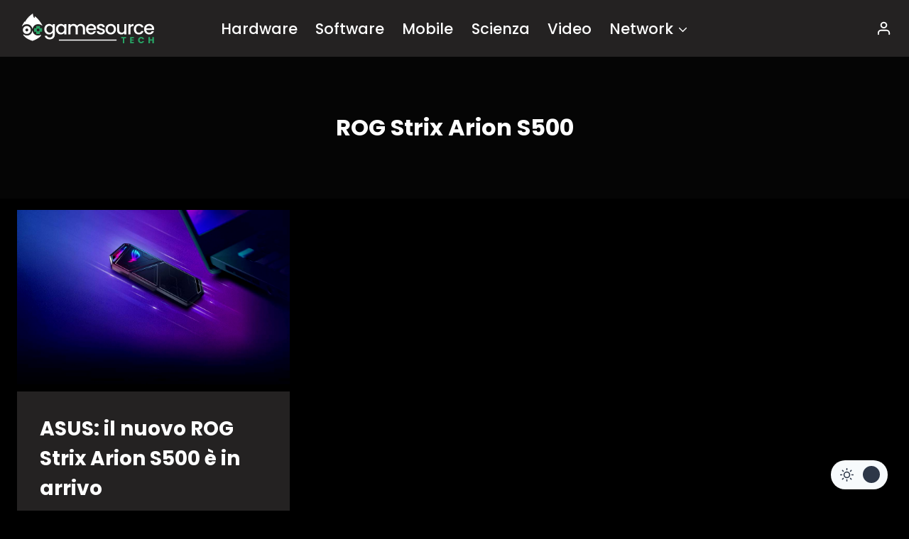

--- FILE ---
content_type: text/html; charset=UTF-8
request_url: https://www.gamesource.it/tags/rog-strix-arion-s500/
body_size: 23892
content:
<!doctype html>
<html lang="it-IT" prefix="og: https://ogp.me/ns#" class="no-js">
<head>
	<meta charset="UTF-8">
<!--[a]-->

<style>	
/*
*****************************************************************************************************

Ciao
Benvenuto/a su gamesource.it, mi chiamo Marco e gestisco il sito dal 2008.

Se stai leggendo questo testo noterai che il codice è abbastanza confusionario; nel 2013 siamo migrati
su WP, e da allora non faccio che mettere pezze e scrivere plugins di ottimizzazione.
Se hai buone conoscenze di php, mysql, css o node/nextjs e vuoi darmi una mano
contattami all'indirizzo: marco.martinelli[AT]gamesource.it

Se invece vuoi scrivere recensioni, editoriali e news, usa il form -collabora con noi-, nel footer.

Lo staff e l'amministrazione di gamesource collabora in forma volontaria.
Tutte le entrate sono reinvestite tra pagamento delle spese dei server e promozione del sito stesso.

__________________|      |___________________
     ,--.    ,--.          ,--.   ,--.
    |oo  | _  \  `.       | oo | |  oo|
o  o|~~  |(_) /   ;       | ~~ | |  ~~|o  o  
    |/\/\|   '._,'        |/\/\| |/\/\|
__________________        ___________________
                  |      |dwb

*****************************************************************************************************
*/
</style>

	<meta name="viewport" content="width=device-width, initial-scale=1, minimum-scale=1">
	<link rel='stylesheet' id='kadence-dark-mode-css' href='https://www.gamesource.it/wp-content/plugins/kadence-pro/dist/dark-mode/dark-mode.css?ver=1.0.7' media='all' />
<style id='kadence-dark-mode-inline-css'>
:root{color-scheme:light dark;}html{color-scheme:light;}html body{--global-light-toggle-switch:#F7FAFC;--global-dark-toggle-switch:#2D3748;}body.color-switch-dark{color-scheme:dark;--global-gray-400:#4B5563;--global-gray-500:#6B7280;--global-palette1:rgba(230,230,230,0.19);--global-palette2:#2370c0;--global-palette3:#ffffff;--global-palette4:#ffffff;--global-palette5:#ffffff;--global-palette6:#718096;--global-palette7:#050505;--global-palette8:#000000;--global-palette9:#242222;--global-palette9rgb:36, 34, 34;--global-palette-highlight:#f04737;--global-palette-highlight-alt:#f04737;--global-palette-highlight-alt2:var(--global-palette9);--global-palette-btn-bg:var(--global-palette1);--global-palette-btn-bg-hover:var(--global-palette2);--global-palette-btn:var(--global-palette9);--global-palette-btn-hover:var(--global-palette9);--tec-color-background-events:var(--global-palette9);--tec-color-text-event-date:var(--global-palette3);--tec-color-text-event-title:var(--global-palette3);--tec-color-text-events-title:var(--global-palette3);--tec-color-background-view-selector-list-item-hover:var(--global-palette7);--tec-color-background-secondary:var(--global-palette7);--tec-color-link-primary:var(--global-palette3);--tec-color-icon-active:var(--global-palette3);--tec-color-day-marker-month:var(--global-palette4);--tec-color-border-active-month-grid-hover:var(--global-palette5);--tec-color-accent-primary:var(--global-palette1);}.kadence-color-palette-fixed-switcher{bottom:30px;}.kadence-color-palette-fixed-switcher.kcpf-position-right{right:30px;}.kadence-color-palette-fixed-switcher.kcpf-position-left{left:30px;}.kadence-color-palette-fixed-switcher .kadence-color-palette-switcher.kcps-style-switch.kcps-type-icon button.kadence-color-palette-toggle:after{width:calc( 1.2em + .3em );height:calc( 1.2em + .3em );}.kadence-color-palette-fixed-switcher .kadence-color-palette-switcher button.kadence-color-palette-toggle .kadence-color-palette-icon{font-size:1.2em;}@media all and (max-width: 1024px){.kadence-color-palette-fixed-switcher .kadence-color-palette-switcher.kcps-style-switch.kcps-type-icon button.kadence-color-palette-toggle:after{width:calc(  + .3em );height:calc(  + .3em );}}@media all and (max-width: 767px){.kadence-color-palette-fixed-switcher .kadence-color-palette-switcher.kcps-style-switch.kcps-type-icon button.kadence-color-palette-toggle:after{width:calc(  + .3em );height:calc(  + .3em );}}.kadence-color-palette-header-switcher{--global-light-toggle-switch:#F7FAFC;--global-dark-toggle-switch:#2D3748;}.kadence-color-palette-header-switcher .kadence-color-palette-switcher.kcps-style-switch.kcps-type-icon button.kadence-color-palette-toggle:after{width:calc( 1.2em + .3em );height:calc( 1.2em + .3em );}.kadence-color-palette-header-switcher .kadence-color-palette-switcher button.kadence-color-palette-toggle .kadence-color-palette-icon{font-size:1.2em;}@media all and (max-width: 1024px){.kadence-color-palette-header-switcher .kadence-color-palette-switcher.kcps-style-switch.kcps-type-icon button.kadence-color-palette-toggle:after{width:calc(  + .3em );height:calc(  + .3em );}}@media all and (max-width: 767px){.kadence-color-palette-header-switcher .kadence-color-palette-switcher.kcps-style-switch.kcps-type-icon button.kadence-color-palette-toggle:after{width:calc(  + .3em );height:calc(  + .3em );}}.kadence-color-palette-mobile-switcher{--global-light-toggle-switch:#F7FAFC;--global-dark-toggle-switch:#2D3748;}.kadence-color-palette-mobile-switcher .kadence-color-palette-switcher.kcps-style-switch.kcps-type-icon button.kadence-color-palette-toggle:after{width:calc( 1.2em + .3em );height:calc( 1.2em + .3em );}.kadence-color-palette-mobile-switcher .kadence-color-palette-switcher button.kadence-color-palette-toggle .kadence-color-palette-icon{font-size:1.2em;}@media all and (max-width: 1024px){.kadence-color-palette-mobile-switcher .kadence-color-palette-switcher.kcps-style-switch.kcps-type-icon button.kadence-color-palette-toggle:after{width:calc(  + .3em );height:calc(  + .3em );}}@media all and (max-width: 767px){.kadence-color-palette-mobile-switcher .kadence-color-palette-switcher.kcps-style-switch.kcps-type-icon button.kadence-color-palette-toggle:after{width:calc(  + .3em );height:calc(  + .3em );}}.kadence-color-palette-footer-switcher{--global-light-toggle-switch:#F7FAFC;--global-dark-toggle-switch:#2D3748;}.kadence-color-palette-footer-switcher .kadence-color-palette-switcher.kcps-style-switch.kcps-type-icon button.kadence-color-palette-toggle:after{width:calc( 1.2em + .3em );height:calc( 1.2em + .3em );}.kadence-color-palette-footer-switcher .kadence-color-palette-switcher button.kadence-color-palette-toggle .kadence-color-palette-icon{font-size:1.2em;}@media all and (max-width: 1024px){.kadence-color-palette-footer-switcher .kadence-color-palette-switcher.kcps-style-switch.kcps-type-icon button.kadence-color-palette-toggle:after{width:calc(  + .3em );height:calc(  + .3em );}}@media all and (max-width: 767px){.kadence-color-palette-footer-switcher .kadence-color-palette-switcher.kcps-style-switch.kcps-type-icon button.kadence-color-palette-toggle:after{width:calc(  + .3em );height:calc(  + .3em );}}
/*# sourceURL=kadence-dark-mode-inline-css */
</style>
	


<!-- InMobi Choice. Consent Manager Tag v3.0 (for TCF 2.2) -->
<script type="73e739019c622f68e7481c8f-text/javascript" async=true>
(function() {
  var host = window.location.hostname;
  var element = document.createElement('script');
  var firstScript = document.getElementsByTagName('script')[0];
  var url = 'https://cmp.inmobi.com'
    .concat('/choice/', '-jTa9bpdNYfKw', '/', host, '/choice.js?tag_version=V3');
  var uspTries = 0;
  var uspTriesLimit = 3;
  element.async = true;
  element.type = 'text/javascript';
  element.src = url;

  firstScript.parentNode.insertBefore(element, firstScript);

  function makeStub() {
    var TCF_LOCATOR_NAME = '__tcfapiLocator';
    var queue = [];
    var win = window;
    var cmpFrame;

    function addFrame() {
      var doc = win.document;
      var otherCMP = !!(win.frames[TCF_LOCATOR_NAME]);

      if (!otherCMP) {
        if (doc.body) {
          var iframe = doc.createElement('iframe');

          iframe.style.cssText = 'display:none';
          iframe.name = TCF_LOCATOR_NAME;
          doc.body.appendChild(iframe);
        } else {
          setTimeout(addFrame, 5);
        }
      }
      return !otherCMP;
    }

    function tcfAPIHandler() {
      var gdprApplies;
      var args = arguments;

      if (!args.length) {
        return queue;
      } else if (args[0] === 'setGdprApplies') {
        if (
          args.length > 3 &&
          args[2] === 2 &&
          typeof args[3] === 'boolean'
        ) {
          gdprApplies = args[3];
          if (typeof args[2] === 'function') {
            args[2]('set', true);
          }
        }
      } else if (args[0] === 'ping') {
        var retr = {
          gdprApplies: gdprApplies,
          cmpLoaded: false,
          cmpStatus: 'stub'
        };

        if (typeof args[2] === 'function') {
          args[2](retr);
        }
      } else {
        if(args[0] === 'init' && typeof args[3] === 'object') {
          args[3] = Object.assign(args[3], { tag_version: 'V3' });
        }
        queue.push(args);
      }
    }

    function postMessageEventHandler(event) {
      var msgIsString = typeof event.data === 'string';
      var json = {};

      try {
        if (msgIsString) {
          json = JSON.parse(event.data);
        } else {
          json = event.data;
        }
      } catch (ignore) {}

      var payload = json.__tcfapiCall;

      if (payload) {
        window.__tcfapi(
          payload.command,
          payload.version,
          function(retValue, success) {
            var returnMsg = {
              __tcfapiReturn: {
                returnValue: retValue,
                success: success,
                callId: payload.callId
              }
            };
            if (msgIsString) {
              returnMsg = JSON.stringify(returnMsg);
            }
            if (event && event.source && event.source.postMessage) {
              event.source.postMessage(returnMsg, '*');
            }
          },
          payload.parameter
        );
      }
    }

    while (win) {
      try {
        if (win.frames[TCF_LOCATOR_NAME]) {
          cmpFrame = win;
          break;
        }
      } catch (ignore) {}

      if (win === window.top) {
        break;
      }
      win = win.parent;
    }
    if (!cmpFrame) {
      addFrame();
      win.__tcfapi = tcfAPIHandler;
      win.addEventListener('message', postMessageEventHandler, false);
    }
  };

  makeStub();

  function makeGppStub() {
    const CMP_ID = 10;
    const SUPPORTED_APIS = [
      '2:tcfeuv2',
      '6:uspv1',
      '7:usnatv1',
      '8:usca',
      '9:usvav1',
      '10:uscov1',
      '11:usutv1',
      '12:usctv1'
    ];

    window.__gpp_addFrame = function (n) {
      if (!window.frames[n]) {
        if (document.body) {
          var i = document.createElement("iframe");
          i.style.cssText = "display:none";
          i.name = n;
          document.body.appendChild(i);
        } else {
          window.setTimeout(window.__gpp_addFrame, 10, n);
        }
      }
    };
    window.__gpp_stub = function () {
      var b = arguments;
      __gpp.queue = __gpp.queue || [];
      __gpp.events = __gpp.events || [];

      if (!b.length || (b.length == 1 && b[0] == "queue")) {
        return __gpp.queue;
      }

      if (b.length == 1 && b[0] == "events") {
        return __gpp.events;
      }

      var cmd = b[0];
      var clb = b.length > 1 ? b[1] : null;
      var par = b.length > 2 ? b[2] : null;
      if (cmd === "ping") {
        clb(
          {
            gppVersion: "1.1", // must be “Version.Subversion”, current: “1.1”
            cmpStatus: "stub", // possible values: stub, loading, loaded, error
            cmpDisplayStatus: "hidden", // possible values: hidden, visible, disabled
            signalStatus: "not ready", // possible values: not ready, ready
            supportedAPIs: SUPPORTED_APIS, // list of supported APIs
            cmpId: CMP_ID, // IAB assigned CMP ID, may be 0 during stub/loading
            sectionList: [],
            applicableSections: [-1],
            gppString: "",
            parsedSections: {},
          },
          true
        );
      } else if (cmd === "addEventListener") {
        if (!("lastId" in __gpp)) {
          __gpp.lastId = 0;
        }
        __gpp.lastId++;
        var lnr = __gpp.lastId;
        __gpp.events.push({
          id: lnr,
          callback: clb,
          parameter: par,
        });
        clb(
          {
            eventName: "listenerRegistered",
            listenerId: lnr, // Registered ID of the listener
            data: true, // positive signal
            pingData: {
              gppVersion: "1.1", // must be “Version.Subversion”, current: “1.1”
              cmpStatus: "stub", // possible values: stub, loading, loaded, error
              cmpDisplayStatus: "hidden", // possible values: hidden, visible, disabled
              signalStatus: "not ready", // possible values: not ready, ready
              supportedAPIs: SUPPORTED_APIS, // list of supported APIs
              cmpId: CMP_ID, // list of supported APIs
              sectionList: [],
              applicableSections: [-1],
              gppString: "",
              parsedSections: {},
            },
          },
          true
        );
      } else if (cmd === "removeEventListener") {
        var success = false;
        for (var i = 0; i < __gpp.events.length; i++) {
          if (__gpp.events[i].id == par) {
            __gpp.events.splice(i, 1);
            success = true;
            break;
          }
        }
        clb(
          {
            eventName: "listenerRemoved",
            listenerId: par, // Registered ID of the listener
            data: success, // status info
            pingData: {
              gppVersion: "1.1", // must be “Version.Subversion”, current: “1.1”
              cmpStatus: "stub", // possible values: stub, loading, loaded, error
              cmpDisplayStatus: "hidden", // possible values: hidden, visible, disabled
              signalStatus: "not ready", // possible values: not ready, ready
              supportedAPIs: SUPPORTED_APIS, // list of supported APIs
              cmpId: CMP_ID, // CMP ID
              sectionList: [],
              applicableSections: [-1],
              gppString: "",
              parsedSections: {},
            },
          },
          true
        );
      } else if (cmd === "hasSection") {
        clb(false, true);
      } else if (cmd === "getSection" || cmd === "getField") {
        clb(null, true);
      }
      //queue all other commands
      else {
        __gpp.queue.push([].slice.apply(b));
      }
    };
    window.__gpp_msghandler = function (event) {
      var msgIsString = typeof event.data === "string";
      try {
        var json = msgIsString ? JSON.parse(event.data) : event.data;
      } catch (e) {
        var json = null;
      }
      if (typeof json === "object" && json !== null && "__gppCall" in json) {
        var i = json.__gppCall;
        window.__gpp(
          i.command,
          function (retValue, success) {
            var returnMsg = {
              __gppReturn: {
                returnValue: retValue,
                success: success,
                callId: i.callId,
              },
            };
            event.source.postMessage(msgIsString ? JSON.stringify(returnMsg) : returnMsg, "*");
          },
          "parameter" in i ? i.parameter : null,
          "version" in i ? i.version : "1.1"
        );
      }
    };
    if (!("__gpp" in window) || typeof window.__gpp !== "function") {
      window.__gpp = window.__gpp_stub;
      window.addEventListener("message", window.__gpp_msghandler, false);
      window.__gpp_addFrame("__gppLocator");
    }
  };

  makeGppStub();

  var uspStubFunction = function() {
    var arg = arguments;
    if (typeof window.__uspapi !== uspStubFunction) {
      setTimeout(function() {
        if (typeof window.__uspapi !== 'undefined') {
          window.__uspapi.apply(window.__uspapi, arg);
        }
      }, 500);
    }
  };

  var checkIfUspIsReady = function() {
    uspTries++;
    if (window.__uspapi === uspStubFunction && uspTries < uspTriesLimit) {
      console.warn('USP is not accessible');
    } else {
      clearInterval(uspInterval);
    }
  };

  if (typeof window.__uspapi === 'undefined') {
    window.__uspapi = uspStubFunction;
    var uspInterval = setInterval(checkIfUspIsReady, 6000);
  }
})();
</script>
<!-- End InMobi Choice. Consent Manager Tag v3.0 (for TCF 2.2) -->



<!-- NEW QC TAGS END -->
		
<!-- Ottimizzazione per i motori di ricerca di Rank Math - https://rankmath.com/ -->
<title>ROG Strix Arion S500 Archives - GameSource</title>
<meta name="robots" content="nofollow, noindex"/>
<meta property="og:locale" content="it_IT" />
<meta property="og:type" content="article" />
<meta property="og:title" content="ROG Strix Arion S500 Archives - GameSource" />
<meta property="og:url" content="https://www.gamesource.it/tags/rog-strix-arion-s500/" />
<meta property="og:site_name" content="Gamesource.it" />
<meta property="article:publisher" content="https://www.facebook.com/GameSource.it" />
<meta name="twitter:card" content="summary_large_image" />
<meta name="twitter:title" content="ROG Strix Arion S500 Archives - GameSource" />
<meta name="twitter:site" content="@GameSourceIT" />
<meta name="twitter:label1" content="tech" />
<meta name="twitter:data1" content="1" />
<!-- /Rank Math WordPress SEO plugin -->

<link rel='dns-prefetch' href='//cdnjs.cloudflare.com' />
<link rel='dns-prefetch' href='//addendo.network' />
<link rel="alternate" type="application/rss+xml" title="GameSource &raquo; Feed" href="https://www.gamesource.it/feed/" />
<link rel="alternate" type="application/rss+xml" title="GameSource &raquo; Feed dei commenti" href="https://www.gamesource.it/comments/feed/" />
			<script type="73e739019c622f68e7481c8f-text/javascript">document.documentElement.classList.remove( 'no-js' );</script>
			<link rel="alternate" type="application/rss+xml" title="GameSource &raquo; ROG Strix Arion S500 Feed del tag" href="https://www.gamesource.it/tags/rog-strix-arion-s500/feed/" />
<style id='wp-img-auto-sizes-contain-inline-css'>
img:is([sizes=auto i],[sizes^="auto," i]){contain-intrinsic-size:3000px 1500px}
/*# sourceURL=wp-img-auto-sizes-contain-inline-css */
</style>

<link rel='stylesheet' id='css-tech-css' href='https://www.gamesource.it/wp-content/themes/gamesource6/tech.css?ver=1671349864' media='all' />
<style id='wp-emoji-styles-inline-css'>

	img.wp-smiley, img.emoji {
		display: inline !important;
		border: none !important;
		box-shadow: none !important;
		height: 1em !important;
		width: 1em !important;
		margin: 0 0.07em !important;
		vertical-align: -0.1em !important;
		background: none !important;
		padding: 0 !important;
	}
/*# sourceURL=wp-emoji-styles-inline-css */
</style>
<link rel='stylesheet' id='gn-frontend-gnfollow-style-css' href='https://www.gamesource.it/wp-content/plugins/gn-publisher/assets/css/gn-frontend-gnfollow.min.css?ver=1.5.26' media='all' />
<link rel='stylesheet' id='ez-toc-css' href='https://www.gamesource.it/wp-content/plugins/easy-table-of-contents/assets/css/screen.min.css?ver=2.0.80' media='all' />
<style id='ez-toc-inline-css'>
div#ez-toc-container .ez-toc-title {font-size: 120%;}div#ez-toc-container .ez-toc-title {font-weight: 500;}div#ez-toc-container ul li , div#ez-toc-container ul li a {font-size: 95%;}div#ez-toc-container ul li , div#ez-toc-container ul li a {font-weight: 500;}div#ez-toc-container nav ul ul li {font-size: 90%;}.ez-toc-box-title {font-weight: bold; margin-bottom: 10px; text-align: center; text-transform: uppercase; letter-spacing: 1px; color: #666; padding-bottom: 5px;position:absolute;top:-4%;left:5%;background-color: inherit;transition: top 0.3s ease;}.ez-toc-box-title.toc-closed {top:-25%;}
.ez-toc-container-direction {direction: ltr;}.ez-toc-counter ul {direction: ltr;counter-reset: item ;}.ez-toc-counter nav ul li a::before {content: counter(item, numeric) '. ';margin-right: .2em; counter-increment: item;flex-grow: 0;flex-shrink: 0;float: left; }.ez-toc-widget-direction {direction: ltr;}.ez-toc-widget-container ul {direction: ltr;counter-reset: item ;}.ez-toc-widget-container nav ul li a::before {content: counter(item, numeric) '. ';margin-right: .2em; counter-increment: item;flex-grow: 0;flex-shrink: 0;float: left; }
/*# sourceURL=ez-toc-inline-css */
</style>
<link rel='stylesheet' id='gamesource6-css' href='https://www.gamesource.it/wp-content/themes/gamesource6/style.css?ver=10' media='all' />
<link rel='stylesheet' id='kadence-global-css' href='https://www.gamesource.it/wp-content/themes/kadence/assets/css/global.min.css?ver=1.4.0' media='all' />
<style id='kadence-global-inline-css'>
/* Kadence Base CSS */
:root{--global-palette1:#e6e6e6;--global-palette2:#215387;--global-palette3:#1A202C;--global-palette4:#2D3748;--global-palette5:#4A5568;--global-palette6:#718096;--global-palette7:#EDF2F7;--global-palette8:#F7FAFC;--global-palette9:#ffffff;--global-palette10:oklch(from var(--global-palette1) calc(l + 0.10 * (1 - l)) calc(c * 1.00) calc(h + 180) / 100%);--global-palette11:#13612e;--global-palette12:#1159af;--global-palette13:#b82105;--global-palette14:#f7630c;--global-palette15:#f5a524;--global-palette9rgb:255, 255, 255;--global-palette-highlight:#f04737;--global-palette-highlight-alt:#f04737;--global-palette-highlight-alt2:var(--global-palette9);--global-palette-btn-bg:var(--global-palette1);--global-palette-btn-bg-hover:var(--global-palette2);--global-palette-btn:var(--global-palette9);--global-palette-btn-hover:var(--global-palette9);--global-palette-btn-sec-bg:var(--global-palette7);--global-palette-btn-sec-bg-hover:var(--global-palette2);--global-palette-btn-sec:var(--global-palette3);--global-palette-btn-sec-hover:var(--global-palette9);--global-body-font-family:Roboto, sans-serif;--global-heading-font-family:Poppins, sans-serif;--global-primary-nav-font-family:Poppins, sans-serif;--global-fallback-font:sans-serif;--global-display-fallback-font:sans-serif;--global-content-width:1290px;--global-content-wide-width:calc(1290px + 230px);--global-content-narrow-width:842px;--global-content-edge-padding:1.5rem;--global-content-boxed-padding:2rem;--global-calc-content-width:calc(1290px - var(--global-content-edge-padding) - var(--global-content-edge-padding) );--wp--style--global--content-size:var(--global-calc-content-width);}.wp-site-blocks{--global-vw:calc( 100vw - ( 0.5 * var(--scrollbar-offset)));}body{background:var(--global-palette8);}body, input, select, optgroup, textarea{font-style:normal;font-weight:normal;font-size:19px;line-height:1.7;font-family:var(--global-body-font-family);color:var(--global-palette4);}.content-bg, body.content-style-unboxed .site{background:var(--global-palette9);}h1,h2,h3,h4,h5,h6{font-family:var(--global-heading-font-family);}h1{font-weight:700;font-size:32px;line-height:1.5;color:var(--global-palette3);}h2{font-weight:700;font-size:28px;line-height:1.5;color:var(--global-palette3);}h3{font-weight:700;font-size:24px;line-height:1.5;color:var(--global-palette3);}h4{font-weight:700;font-size:22px;line-height:1.5;color:var(--global-palette4);}h5{font-weight:700;font-size:20px;line-height:1.5;color:var(--global-palette4);}h6{font-weight:700;font-size:18px;line-height:1.5;color:var(--global-palette5);}.entry-hero .kadence-breadcrumbs{max-width:1290px;}.site-container, .site-header-row-layout-contained, .site-footer-row-layout-contained, .entry-hero-layout-contained, .comments-area, .alignfull > .wp-block-cover__inner-container, .alignwide > .wp-block-cover__inner-container{max-width:var(--global-content-width);}.content-width-narrow .content-container.site-container, .content-width-narrow .hero-container.site-container{max-width:var(--global-content-narrow-width);}@media all and (min-width: 1520px){.wp-site-blocks .content-container  .alignwide{margin-left:-115px;margin-right:-115px;width:unset;max-width:unset;}}@media all and (min-width: 1102px){.content-width-narrow .wp-site-blocks .content-container .alignwide{margin-left:-130px;margin-right:-130px;width:unset;max-width:unset;}}.content-style-boxed .wp-site-blocks .entry-content .alignwide{margin-left:calc( -1 * var( --global-content-boxed-padding ) );margin-right:calc( -1 * var( --global-content-boxed-padding ) );}.content-area{margin-top:1rem;margin-bottom:1rem;}@media all and (max-width: 1024px){.content-area{margin-top:3rem;margin-bottom:3rem;}}@media all and (max-width: 767px){.content-area{margin-top:2rem;margin-bottom:2rem;}}@media all and (max-width: 1024px){:root{--global-content-boxed-padding:2rem;}}@media all and (max-width: 767px){:root{--global-content-boxed-padding:1.5rem;}}.entry-content-wrap{padding:2rem;}@media all and (max-width: 1024px){.entry-content-wrap{padding:2rem;}}@media all and (max-width: 767px){.entry-content-wrap{padding:1.5rem;}}.entry.single-entry{box-shadow:0px 15px 15px -10px rgba(0,0,0,0.05);}.entry.loop-entry{box-shadow:0px 15px 15px -10px rgba(0,0,0,0.05);}.loop-entry .entry-content-wrap{padding:2rem;}@media all and (max-width: 1024px){.loop-entry .entry-content-wrap{padding:2rem;}}@media all and (max-width: 767px){.loop-entry .entry-content-wrap{padding:1.5rem;}}button, .button, .wp-block-button__link, input[type="button"], input[type="reset"], input[type="submit"], .fl-button, .elementor-button-wrapper .elementor-button, .wc-block-components-checkout-place-order-button, .wc-block-cart__submit{box-shadow:0px 0px 0px -7px rgba(0,0,0,0);}button:hover, button:focus, button:active, .button:hover, .button:focus, .button:active, .wp-block-button__link:hover, .wp-block-button__link:focus, .wp-block-button__link:active, input[type="button"]:hover, input[type="button"]:focus, input[type="button"]:active, input[type="reset"]:hover, input[type="reset"]:focus, input[type="reset"]:active, input[type="submit"]:hover, input[type="submit"]:focus, input[type="submit"]:active, .elementor-button-wrapper .elementor-button:hover, .elementor-button-wrapper .elementor-button:focus, .elementor-button-wrapper .elementor-button:active, .wc-block-cart__submit:hover{box-shadow:0px 15px 25px -7px rgba(0,0,0,0.1);}.kb-button.kb-btn-global-outline.kb-btn-global-inherit{padding-top:calc(px - 2px);padding-right:calc(px - 2px);padding-bottom:calc(px - 2px);padding-left:calc(px - 2px);}@media all and (min-width: 1025px){.transparent-header .entry-hero .entry-hero-container-inner{padding-top:80px;}}@media all and (max-width: 1024px){.mobile-transparent-header .entry-hero .entry-hero-container-inner{padding-top:80px;}}@media all and (max-width: 767px){.mobile-transparent-header .entry-hero .entry-hero-container-inner{padding-top:80px;}}#kt-scroll-up-reader, #kt-scroll-up{border-radius:0px 0px 0px 0px;bottom:91px;font-size:2.13em;padding:0.4em 0.4em 0.4em 0.4em;}#kt-scroll-up-reader.scroll-up-side-right, #kt-scroll-up.scroll-up-side-right{right:30px;}#kt-scroll-up-reader.scroll-up-side-left, #kt-scroll-up.scroll-up-side-left{left:30px;}@media all and (max-width: 1024px){#kt-scroll-up-reader, #kt-scroll-up{bottom:77px;}#kt-scroll-up-reader.scroll-up-side-right, #kt-scroll-up.scroll-up-side-right{right:11px;}#kt-scroll-up-reader.scroll-up-side-left, #kt-scroll-up.scroll-up-side-left{left:11px;}}@media all and (max-width: 767px){#kt-scroll-up-reader, #kt-scroll-up{bottom:5px;font-size:1.4em;}#kt-scroll-up-reader.scroll-up-side-right, #kt-scroll-up.scroll-up-side-right{right:20px;}#kt-scroll-up-reader.scroll-up-side-left, #kt-scroll-up.scroll-up-side-left{left:20px;}}
/* Kadence Header CSS */
@media all and (max-width: 1024px){.mobile-transparent-header #masthead{position:absolute;left:0px;right:0px;z-index:100;}.kadence-scrollbar-fixer.mobile-transparent-header #masthead{right:var(--scrollbar-offset,0);}.mobile-transparent-header #masthead, .mobile-transparent-header .site-top-header-wrap .site-header-row-container-inner, .mobile-transparent-header .site-main-header-wrap .site-header-row-container-inner, .mobile-transparent-header .site-bottom-header-wrap .site-header-row-container-inner{background:transparent;}.site-header-row-tablet-layout-fullwidth, .site-header-row-tablet-layout-standard{padding:0px;}}@media all and (min-width: 1025px){.transparent-header #masthead{position:absolute;left:0px;right:0px;z-index:100;}.transparent-header.kadence-scrollbar-fixer #masthead{right:var(--scrollbar-offset,0);}.transparent-header #masthead, .transparent-header .site-top-header-wrap .site-header-row-container-inner, .transparent-header .site-main-header-wrap .site-header-row-container-inner, .transparent-header .site-bottom-header-wrap .site-header-row-container-inner{background:transparent;}}.site-branding a.brand img{max-width:200px;}.site-branding a.brand img.svg-logo-image{width:200px;}.site-branding{padding:0px 0px 0px 0px;}#masthead, #masthead .kadence-sticky-header.item-is-fixed:not(.item-at-start):not(.site-header-row-container):not(.site-main-header-wrap), #masthead .kadence-sticky-header.item-is-fixed:not(.item-at-start) > .site-header-row-container-inner{background:var(--global-palette9);}.site-main-header-inner-wrap{min-height:80px;}.site-main-header-wrap.site-header-row-container.site-header-focus-item.site-header-row-layout-standard.kadence-sticky-header.item-is-fixed.item-is-stuck, .site-header-upper-inner-wrap.kadence-sticky-header.item-is-fixed.item-is-stuck, .site-header-inner-wrap.kadence-sticky-header.item-is-fixed.item-is-stuck, .site-top-header-wrap.site-header-row-container.site-header-focus-item.site-header-row-layout-standard.kadence-sticky-header.item-is-fixed.item-is-stuck, .site-bottom-header-wrap.site-header-row-container.site-header-focus-item.site-header-row-layout-standard.kadence-sticky-header.item-is-fixed.item-is-stuck{box-shadow:0px 0px 0px 0px rgba(0,0,0,0);}.header-navigation[class*="header-navigation-style-underline"] .header-menu-container.secondary-menu-container>ul>li>a:after{width:calc( 100% - 1.2em);}.secondary-navigation .secondary-menu-container > ul > li.menu-item > a{padding-left:calc(1.2em / 2);padding-right:calc(1.2em / 2);padding-top:0.6em;padding-bottom:0.6em;color:var(--global-palette5);}.secondary-navigation .primary-menu-container > ul > li.menu-item .dropdown-nav-special-toggle{right:calc(1.2em / 2);}.secondary-navigation .secondary-menu-container > ul li.menu-item > a{font-style:normal;font-weight:500;font-size:21px;font-family:Poppins, sans-serif;}.secondary-navigation .secondary-menu-container > ul > li.menu-item > a:hover{color:var(--global-palette-highlight);}.secondary-navigation .secondary-menu-container > ul > li.menu-item.current-menu-item > a{color:var(--global-palette3);}.header-navigation .header-menu-container ul ul.sub-menu, .header-navigation .header-menu-container ul ul.submenu{box-shadow:0px 2px 13px 0px rgba(0,0,0,0.1);}.header-navigation .header-menu-container ul ul li.menu-item, .header-menu-container ul.menu > li.kadence-menu-mega-enabled > ul > li.menu-item > a{border-bottom:1px solid rgba(255,255,255,0.1);background:var(--global-palette9);border-radius:0px 0px 0px 0px;}.header-navigation .header-menu-container ul ul li.menu-item > a{width:200px;padding-top:1em;padding-bottom:1em;color:var(--global-palette3);font-size:12px;}.header-navigation .header-menu-container ul ul li.menu-item > a:hover{color:var(--global-palette5);background:var(--global-palette8);border-radius:0px 0px 0px 0px;}.header-navigation .header-menu-container ul ul li.menu-item.current-menu-item > a{color:var(--global-palette6);background:var(--global-palette7);border-radius:0px 0px 0px 0px;}.mobile-toggle-open-container .menu-toggle-open, .mobile-toggle-open-container .menu-toggle-open:focus{color:var(--global-palette5);padding:0.4em 0.6em 0.4em 0.6em;font-size:14px;}.mobile-toggle-open-container .menu-toggle-open.menu-toggle-style-bordered{border:1px solid currentColor;}.mobile-toggle-open-container .menu-toggle-open .menu-toggle-icon{font-size:20px;}.mobile-toggle-open-container .menu-toggle-open:hover, .mobile-toggle-open-container .menu-toggle-open:focus-visible{color:var(--global-palette-highlight);}.mobile-navigation ul li{font-size:14px;}.mobile-navigation ul li a{padding-top:1em;padding-bottom:1em;}.mobile-navigation ul li > a, .mobile-navigation ul li.menu-item-has-children > .drawer-nav-drop-wrap{background:var(--global-palette9);color:var(--global-palette3);}.mobile-navigation ul li > a:hover, .mobile-navigation ul li.menu-item-has-children > .drawer-nav-drop-wrap:hover{background:var(--global-palette8);color:var(--global-palette4);}.mobile-navigation ul li.current-menu-item > a, .mobile-navigation ul li.current-menu-item.menu-item-has-children > .drawer-nav-drop-wrap{background:var(--global-palette7);color:var(--global-palette-highlight);}.mobile-navigation ul li.menu-item-has-children .drawer-nav-drop-wrap, .mobile-navigation ul li:not(.menu-item-has-children) a{border-bottom:1px solid rgba(255,255,255,0.1);}.mobile-navigation:not(.drawer-navigation-parent-toggle-true) ul li.menu-item-has-children .drawer-nav-drop-wrap button{border-left:1px solid rgba(255,255,255,0.1);}#mobile-drawer .drawer-header .drawer-toggle{padding:0.6em 0.15em 0.6em 0.15em;font-size:24px;}
/* Kadence Footer CSS */
.site-middle-footer-wrap .site-footer-row-container-inner{font-style:normal;font-weight:400;font-size:17px;}.site-middle-footer-inner-wrap{padding-top:30px;padding-bottom:30px;grid-column-gap:30px;grid-row-gap:30px;}.site-middle-footer-inner-wrap .widget{margin-bottom:30px;}.site-middle-footer-inner-wrap .site-footer-section:not(:last-child):after{right:calc(-30px / 2);}.site-bottom-footer-inner-wrap{padding-top:30px;padding-bottom:30px;grid-column-gap:30px;}.site-bottom-footer-inner-wrap .widget{margin-bottom:30px;}.site-bottom-footer-inner-wrap .site-footer-section:not(:last-child):after{right:calc(-30px / 2);}#colophon .footer-navigation .footer-menu-container > ul > li > a{padding-left:calc(1.2em / 2);padding-right:calc(1.2em / 2);padding-top:calc(0.6em / 2);padding-bottom:calc(0.6em / 2);color:var(--global-palette5);}#colophon .footer-navigation .footer-menu-container > ul li a:hover{color:var(--global-palette-highlight);}#colophon .footer-navigation .footer-menu-container > ul li.current-menu-item > a{color:var(--global-palette3);}
/* Kadence Pro Header CSS */
.header-navigation-dropdown-direction-left ul ul.submenu, .header-navigation-dropdown-direction-left ul ul.sub-menu{right:0px;left:auto;}.rtl .header-navigation-dropdown-direction-right ul ul.submenu, .rtl .header-navigation-dropdown-direction-right ul ul.sub-menu{left:0px;right:auto;}.header-account-button .nav-drop-title-wrap > .kadence-svg-iconset, .header-account-button > .kadence-svg-iconset{font-size:1.2em;}.site-header-item .header-account-button .nav-drop-title-wrap, .site-header-item .header-account-wrap > .header-account-button{display:flex;align-items:center;}.header-account-style-icon_label .header-account-label{padding-left:5px;}.header-account-style-label_icon .header-account-label{padding-right:5px;}.site-header-item .header-account-wrap .header-account-button{text-decoration:none;box-shadow:none;color:inherit;background:transparent;padding:0.6em 0em 0.6em 0em;}.header-mobile-account-wrap .header-account-button .nav-drop-title-wrap > .kadence-svg-iconset, .header-mobile-account-wrap .header-account-button > .kadence-svg-iconset{font-size:1.2em;}.header-mobile-account-wrap .header-account-button .nav-drop-title-wrap, .header-mobile-account-wrap > .header-account-button{display:flex;align-items:center;}.header-mobile-account-wrap.header-account-style-icon_label .header-account-label{padding-left:5px;}.header-mobile-account-wrap.header-account-style-label_icon .header-account-label{padding-right:5px;}.header-mobile-account-wrap .header-account-button{text-decoration:none;box-shadow:none;color:inherit;background:transparent;padding:0.6em 0em 0.6em 0em;}#login-drawer .drawer-inner .drawer-content{display:flex;justify-content:center;align-items:center;position:absolute;top:0px;bottom:0px;left:0px;right:0px;padding:0px;}#loginform p label{display:block;}#login-drawer #loginform{width:100%;}#login-drawer #loginform input{width:100%;}#login-drawer #loginform input[type="checkbox"]{width:auto;}#login-drawer .drawer-inner .drawer-header{position:relative;z-index:100;}#login-drawer .drawer-content_inner.widget_login_form_inner{padding:2em;width:100%;max-width:350px;border-radius:.25rem;background:var(--global-palette9);color:var(--global-palette4);}#login-drawer .lost_password a{color:var(--global-palette6);}#login-drawer .lost_password, #login-drawer .register-field{text-align:center;}#login-drawer .widget_login_form_inner p{margin-top:1.2em;margin-bottom:0em;}#login-drawer .widget_login_form_inner p:first-child{margin-top:0em;}#login-drawer .widget_login_form_inner label{margin-bottom:0.5em;}#login-drawer hr.register-divider{margin:1.2em 0;border-width:1px;}#login-drawer .register-field{font-size:90%;}.tertiary-navigation .tertiary-menu-container > ul > li.menu-item > a{padding-left:calc(1.2em / 2);padding-right:calc(1.2em / 2);padding-top:0.6em;padding-bottom:0.6em;color:var(--global-palette5);}.tertiary-navigation .tertiary-menu-container > ul > li.menu-item > a:hover{color:var(--global-palette-highlight);}.tertiary-navigation .tertiary-menu-container > ul > li.menu-item.current-menu-item > a{color:var(--global-palette3);}.quaternary-navigation .quaternary-menu-container > ul > li.menu-item > a{padding-left:calc(1.2em / 2);padding-right:calc(1.2em / 2);padding-top:0.6em;padding-bottom:0.6em;color:var(--global-palette5);}.quaternary-navigation .quaternary-menu-container > ul > li.menu-item > a:hover{color:var(--global-palette-highlight);}.quaternary-navigation .quaternary-menu-container > ul > li.menu-item.current-menu-item > a{color:var(--global-palette3);}#main-header .header-divider{border-right:1px solid var(--global-palette6);height:50%;}#main-header .header-divider2{border-right:1px solid var(--global-palette6);height:50%;}#main-header .header-divider3{border-right:1px solid var(--global-palette6);height:50%;}#mobile-header .header-mobile-divider{border-right:1px solid var(--global-palette6);height:50%;}#mobile-header .header-mobile-divider2{border-right:1px solid var(--global-palette6);height:50%;}.header-item-search-bar form ::-webkit-input-placeholder{color:currentColor;opacity:0.5;}.header-item-search-bar form ::placeholder{color:currentColor;opacity:0.5;}.header-search-bar form{max-width:100%;width:240px;}.header-mobile-search-bar form{max-width:calc(100vw - var(--global-sm-spacing) - var(--global-sm-spacing));width:240px;}.header-widget-lstyle-normal .header-widget-area-inner a:not(.button){text-decoration:underline;}.element-contact-inner-wrap{display:flex;flex-wrap:wrap;align-items:center;margin-top:-0.6em;margin-left:calc(-0.6em / 2);margin-right:calc(-0.6em / 2);}.element-contact-inner-wrap .header-contact-item{display:inline-flex;flex-wrap:wrap;align-items:center;margin-top:0.6em;margin-left:calc(0.6em / 2);margin-right:calc(0.6em / 2);}.element-contact-inner-wrap .header-contact-item .kadence-svg-iconset{font-size:1em;}.header-contact-item img{display:inline-block;}.header-contact-item .contact-label{margin-left:0.3em;}.rtl .header-contact-item .contact-label{margin-right:0.3em;margin-left:0px;}.header-mobile-contact-wrap .element-contact-inner-wrap{display:flex;flex-wrap:wrap;align-items:center;margin-top:-0.6em;margin-left:calc(-0.6em / 2);margin-right:calc(-0.6em / 2);}.header-mobile-contact-wrap .element-contact-inner-wrap .header-contact-item{display:inline-flex;flex-wrap:wrap;align-items:center;margin-top:0.6em;margin-left:calc(0.6em / 2);margin-right:calc(0.6em / 2);}.header-mobile-contact-wrap .element-contact-inner-wrap .header-contact-item .kadence-svg-iconset{font-size:1em;}#main-header .header-button2{border:2px none transparent;box-shadow:0px 0px 0px -7px rgba(0,0,0,0);}#main-header .header-button2:hover{box-shadow:0px 15px 25px -7px rgba(0,0,0,0.1);}.mobile-header-button2-wrap .mobile-header-button-inner-wrap .mobile-header-button2{border:2px none transparent;box-shadow:0px 0px 0px -7px rgba(0,0,0,0);}.mobile-header-button2-wrap .mobile-header-button-inner-wrap .mobile-header-button2:hover{box-shadow:0px 15px 25px -7px rgba(0,0,0,0.1);}#widget-drawer.popup-drawer-layout-fullwidth .drawer-content .header-widget2, #widget-drawer.popup-drawer-layout-sidepanel .drawer-inner{max-width:400px;}#widget-drawer.popup-drawer-layout-fullwidth .drawer-content .header-widget2{margin:0 auto;}.widget-toggle-open{display:flex;align-items:center;background:transparent;box-shadow:none;}.widget-toggle-open:hover, .widget-toggle-open:focus{border-color:currentColor;background:transparent;box-shadow:none;}.widget-toggle-open .widget-toggle-icon{display:flex;}.widget-toggle-open .widget-toggle-label{padding-right:5px;}.rtl .widget-toggle-open .widget-toggle-label{padding-left:5px;padding-right:0px;}.widget-toggle-open .widget-toggle-label:empty, .rtl .widget-toggle-open .widget-toggle-label:empty{padding-right:0px;padding-left:0px;}.widget-toggle-open-container .widget-toggle-open{color:var(--global-palette5);padding:0.4em 0.6em 0.4em 0.6em;font-size:14px;}.widget-toggle-open-container .widget-toggle-open.widget-toggle-style-bordered{border:1px solid currentColor;}.widget-toggle-open-container .widget-toggle-open .widget-toggle-icon{font-size:20px;}.widget-toggle-open-container .widget-toggle-open:hover, .widget-toggle-open-container .widget-toggle-open:focus{color:var(--global-palette-highlight);}#widget-drawer .header-widget-2style-normal a:not(.button){text-decoration:underline;}#widget-drawer .header-widget-2style-plain a:not(.button){text-decoration:none;}#widget-drawer .header-widget2 .widget-title{color:var(--global-palette9);}#widget-drawer .header-widget2{color:var(--global-palette8);}#widget-drawer .header-widget2 a:not(.button), #widget-drawer .header-widget2 .drawer-sub-toggle{color:var(--global-palette8);}#widget-drawer .header-widget2 a:not(.button):hover, #widget-drawer .header-widget2 .drawer-sub-toggle:hover{color:var(--global-palette9);}#mobile-secondary-site-navigation ul li{font-size:14px;}#mobile-secondary-site-navigation ul li a{padding-top:1em;padding-bottom:1em;}#mobile-secondary-site-navigation ul li > a, #mobile-secondary-site-navigation ul li.menu-item-has-children > .drawer-nav-drop-wrap{color:var(--global-palette8);}#mobile-secondary-site-navigation ul li.current-menu-item > a, #mobile-secondary-site-navigation ul li.current-menu-item.menu-item-has-children > .drawer-nav-drop-wrap{color:var(--global-palette-highlight);}#mobile-secondary-site-navigation ul li.menu-item-has-children .drawer-nav-drop-wrap, #mobile-secondary-site-navigation ul li:not(.menu-item-has-children) a{border-bottom:1px solid rgba(255,255,255,0.1);}#mobile-secondary-site-navigation:not(.drawer-navigation-parent-toggle-true) ul li.menu-item-has-children .drawer-nav-drop-wrap button{border-left:1px solid rgba(255,255,255,0.1);}
/*# sourceURL=kadence-global-inline-css */
</style>
<link rel='stylesheet' id='slb_core-css' href='https://www.gamesource.it/wp-content/plugins/simple-lightbox/client/css/app.css?ver=2.9.4' media='all' />
<link rel='stylesheet' id='tablepress-default-css' href='https://www.gamesource.it/wp-content/plugins/tablepress/css/build/default.css?ver=3.2.6' media='all' />
<link rel='stylesheet' id='kadence-rankmath-css' href='https://www.gamesource.it/wp-content/themes/kadence/assets/css/rankmath.min.css?ver=1.4.0' media='all' />
<link rel='stylesheet' id='addendo-stylesheet-css' href='https://addendo.network/assets/039/addendoStyleSheet.css' media='all' />
<script id="jquery-core-js-extra" type="73e739019c622f68e7481c8f-text/javascript">
var twitch2plugin = {"ajaxurl":"https://www.gamesource.it/wp-admin/admin-ajax.php"};
//# sourceURL=jquery-core-js-extra
</script>
<script src="https://www.gamesource.it/wp-includes/js/jquery/jquery.min.js?ver=3.7.1" id="jquery-core-js" type="73e739019c622f68e7481c8f-text/javascript"></script>
<script src="https://www.gamesource.it/wp-includes/js/jquery/jquery-migrate.min.js?ver=3.4.1" id="jquery-migrate-js" type="73e739019c622f68e7481c8f-text/javascript"></script>
<script id="kadence-dark-mode-js-extra" type="73e739019c622f68e7481c8f-text/javascript">
var kadenceDarkModeConfig = {"siteSlug":"4eln22aer890","auto":""};
//# sourceURL=kadence-dark-mode-js-extra
</script>
<script src="https://www.gamesource.it/wp-content/plugins/kadence-pro/dist/dark-mode/dark-mode.min.js?ver=1.0.7" id="kadence-dark-mode-js" type="73e739019c622f68e7481c8f-text/javascript"></script>
<script async="async" src="https://addendo.network/assets/039/addendo-min.js" id="addendo-script-js" type="73e739019c622f68e7481c8f-text/javascript"></script>
<link rel="https://api.w.org/" href="https://www.gamesource.it/wp-json/" /><link rel="alternate" title="JSON" type="application/json" href="https://www.gamesource.it/wp-json/wp/v2/tags/160405" /><link rel="EditURI" type="application/rsd+xml" title="RSD" href="https://www.gamesource.it/xmlrpc.php?rsd" />
<meta name="generator" content="WordPress 6.9" />
		<script async src="https://www.googletagmanager.com/gtag/js?id=G-40LWQYQ63B" type="73e739019c622f68e7481c8f-text/javascript"></script>
<script type="73e739019c622f68e7481c8f-text/javascript">
window.dataLayer = window.dataLayer || [];
function gtag(){dataLayer.push(arguments);}
gtag('js', new Date());
gtag('config', 'G-40LWQYQ63B');
// Aggiungi il tracciamento degli autori qui
document.addEventListener('DOMContentLoaded', function() {
    // Debug: Stampa le classi del body
    console.log("Body classes:", document.body.className);
    
    // Controlla se siamo in una pagina di contenuto
    if (document.body.classList.contains('single') && !document.body.classList.contains('page')) {
        console.log("Siamo in una pagina di tipo single e non page");
        
        // Debug: Stampa tutti i meta tag
        const metaTags = document.querySelectorAll('meta');
        console.log("Tutti i meta tag presenti:", Array.from(metaTags).map(m => ({name: m.getAttribute('name'), content: m.getAttribute('content')})));
        
        // Recupera l'ID dell'autore e altre info da meta tag o dal DOM
        const authorId = document.querySelector('meta[name="author-id"]')?.content;
        const authorName = document.querySelector('meta[name="author-name"]')?.content;
        const pubDate = document.querySelector('meta[name="publication-date"]')?.content;
        const postId = document.querySelector('meta[name="post-id"]')?.content;
        const contentType = document.querySelector('meta[name="content-type"]')?.content;
        
        // Debug: Stampa i valori recuperati
        console.log("Dati recuperati dai meta:", {
            authorId,
            authorName,
            pubDate,
            postId,
            contentType
        });
        
        // Verifica se abbiamo l'ID dell'autore
        if (authorId) {
            console.log("Invio evento content_view a GA4 con dati autore:", {
                'author_id': authorId,
                'author_name': authorName,
                'publication_date': pubDate,
                'post_id': postId,
                'content_type': contentType
            });
            
            // Invia l'evento a GA4
            gtag('event', 'content_view', {
                'author_id': authorId,
                'author_name': authorName,
                'publication_date': pubDate,
                'post_id': postId,
                'content_type': contentType
            });
        } else {
            console.log("ID autore non trovato nei meta tag");
        }
    } else {
        console.log("Non siamo in una pagina di tipo 'single' o siamo in una 'page'");
        console.log("Verifica condizione:", {
            isSingle: document.body.classList.contains('single'),
            isNotPage: !document.body.classList.contains('page')
        });
    }
});
</script>
	<style>
        #wp-admin-bar-new-content {
            display: none !important;
        }
    </style><link rel="preload" id="kadence-header-preload" href="https://www.gamesource.it/wp-content/themes/kadence/assets/css/header.min.css?ver=1.4.0" as="style">
<link rel="preload" id="kadence-content-preload" href="https://www.gamesource.it/wp-content/themes/kadence/assets/css/content.min.css?ver=1.4.0" as="style">
<link rel="preload" id="kadence-footer-preload" href="https://www.gamesource.it/wp-content/themes/kadence/assets/css/footer.min.css?ver=1.4.0" as="style">
<link rel="preload" href="https://www.gamesource.it/wp-content/fonts/poppins/pxiByp8kv8JHgFVrLGT9Z1xlFQ.woff2" as="font" type="font/woff2" crossorigin><link rel="preload" href="https://www.gamesource.it/wp-content/fonts/poppins/pxiByp8kv8JHgFVrLCz7Z1xlFQ.woff2" as="font" type="font/woff2" crossorigin><link rel="preload" href="https://www.gamesource.it/wp-content/fonts/roboto/KFOmCnqEu92Fr1Mu4mxK.woff2" as="font" type="font/woff2" crossorigin><link rel="preload" href="https://www.gamesource.it/wp-content/fonts/roboto/KFOlCnqEu92Fr1MmWUlfBBc4.woff2" as="font" type="font/woff2" crossorigin><link rel='stylesheet' id='kadence-fonts-gfonts-css' href='https://www.gamesource.it/wp-content/fonts/c17358cba7d6c9eb4fa23f5b943ad38b.css?ver=1.4.0' media='all' />
<link rel="icon" href="https://www.gamesource.it/wp-content/uploads/2022/10/cropped-gslogo2022-512x512-1-32x32.png" sizes="32x32" />
<link rel="icon" href="https://www.gamesource.it/wp-content/uploads/2022/10/cropped-gslogo2022-512x512-1-192x192.png" sizes="192x192" />
<link rel="apple-touch-icon" href="https://www.gamesource.it/wp-content/uploads/2022/10/cropped-gslogo2022-512x512-1-180x180.png" />
<meta name="msapplication-TileImage" content="https://www.gamesource.it/wp-content/uploads/2022/10/cropped-gslogo2022-512x512-1-270x270.png" />
</head>

<body class="archive tag tag-rog-strix-arion-s500 tag-160405 wp-custom-logo wp-embed-responsive wp-theme-kadence wp-child-theme-gamesource6 user-registration-page ur-settings-sidebar-show hfeed footer-on-bottom hide-focus-outline link-style-standard content-title-style-above content-width-normal content-style-boxed content-vertical-padding-show non-transparent-header mobile-non-transparent-header color-switch-dark">
<div id="wrapper" class="site wp-site-blocks">
			<a class="skip-link screen-reader-text scroll-ignore" href="#main">Salta al contenuto</a>
		<link rel='stylesheet' id='kadence-header-css' href='https://www.gamesource.it/wp-content/themes/kadence/assets/css/header.min.css?ver=1.4.0' media='all' />
<header id="masthead" class="site-header" role="banner" itemtype="https://schema.org/WPHeader" itemscope>
	<div id="main-header" class="site-header-wrap">
		<div class="site-header-inner-wrap">
			<div class="site-header-upper-wrap">
				<div class="site-header-upper-inner-wrap">
					<div class="site-main-header-wrap site-header-row-container site-header-focus-item site-header-row-layout-standard" data-section="kadence_customizer_header_main">
	<div class="site-header-row-container-inner">
				<div class="site-container">
			<div class="site-main-header-inner-wrap site-header-row site-header-row-has-sides site-header-row-center-column">
									<div class="site-header-main-section-left site-header-section site-header-section-left">
						<div class="site-header-item site-header-focus-item" data-section="title_tagline">
	<div class="site-branding branding-layout-standard site-brand-logo-only"><a class="brand has-logo-image" href="/tech/" rel="home"><svg id="Livello_2" xmlns="http://www.w3.org/2000/svg" viewBox="0 0 746.54 168.47" style="fill:var(--global-palette4)" height="42" width="200"><defs><style>.cls-1{fill:#6abf4b;}</style></defs><g id="fireass_tech"><g id="fireass_completo"><g id="pieno"><g id="fireass_tech_completo"><path id="parte_di_sotto" d="M108.01,123.53c.1-.54-.06-.94-.18-1.19s-.24-.51-.49-.72c-.13-.12-.27-.23-.43-.33-.06-.03-.12-.05-.18-.08s-.12-.06-.18-.08-.12-.04-.19-.05c-.4-.09-.77-.07-1.23,.13-4.37,2.36-9.46,3.58-14.84,3.58-15.65,0-28.51-11.38-30.05-25.96v-.03l-.4-1.21c-.26-.8-.99-.79-1.25,0l-.24,.74c-1.3,14.81-14.28,26.44-30.1,26.44-7,0-13.54-2.26-18.66-6.08-.32-.13-.36-.14-.59-.12-.28,.03-.52,.12-.78,.21-.31,.12-.58,.3-.86,.56h-.01c-.63,.69-.62,1.75-.09,2.51,4.65,6.73,11.59,13.7,21.98,20.09,10.85,6.76,27.27,12.1,29.68,12.86,.2,.06,.41,.07,.61,0,22.76-7.19,37.86-19.42,41.62-22.63,.06-.05,.11-.1,.16-.16,2.03-2.12,3.83-4.21,5.45-6.28,.14-.17,.81-1.24,1.18-1.9"/><g id="occhio_analogico"><path d="M27.34,115.85c12.46,0,22.57-10.1,22.57-22.57s-10.1-22.57-22.57-22.57-22.57,10.1-22.57,22.57,10.1,22.57,22.57,22.57h0Zm0-30.65c4.46,0,8.08,3.62,8.08,8.08s-3.62,8.08-8.08,8.08-8.08-3.62-8.08-8.08,3.62-8.08,8.08-8.08Z"/></g><g id="occhip_croce"><path class="cls-1" d="M111.82,82.94h-10.25v-10.25c0-1.09-.89-1.98-1.98-1.98h-16.72c-1.09,0-1.98,.89-1.98,1.98v10.25h-10.25c-1.09,0-1.98,.89-1.98,1.98v16.72c0,1.09,.89,1.98,1.98,1.98h10.25v10.25c0,1.09,.89,1.98,1.98,1.98h16.72c1.09,0,1.98-.89,1.98-1.98v-10.25h10.25c1.09,0,1.98-.89,1.98-1.98v-16.72c0-1.09-.89-1.98-1.98-1.98Zm-20.59,18.42c-4.46,0-8.08-3.62-8.08-8.08s3.62-8.08,8.08-8.08,8.08,3.62,8.08,8.08-3.62,8.08-8.08,8.08Z"/></g><path id="sopra" d="M1.86,71.79c5.84-6.83,14.77-11.19,24.78-11.19,.34,0,.67,0,1.01,.02,.32,0,.63-.02,.95-.02,12.61,0,23.92,7.85,28.26,19.57,0,.02,.02,.05,.02,.07l1.82,5.86c.27,.88,1.03,.89,1.3,0l1.05-3.33s.02-.08,.04-.12c.09-.3,.18-.6,.27-.89,.02-.07,.04-.13,.06-.18l.6-1.89s.02-.05,.03-.08c4.41-11.38,15.33-18.97,27.46-18.97h.3c.66-.04,1.32-.06,1.98-.06,8.33,0,15.91,3.02,21.58,7.97,.85,.74,2.11-.2,1.61-1.22l-.03-.06c-3.62-7.37-7.37-13.33-7.37-13.33C88.26,24.75,71.01,14.58,70.47,14.27c.12,.22,2.2,4.09,1.89,7.04-.63,5.98-3.78,2.23-4.56,1.48-4.6-4.38-6.6-22.79-6.6-22.79C26.26,24.55,20.83,43.39,17.28,47.17c-.95,.63-1.05-.7-1.05-.7l-.14-2.49S7.25,55.07,1.03,68.58c-.32,.7-.64,1.41-.94,2.12-.47,1.09,.97,1.97,1.74,1.07l.03,.02Z"/></g></g></g></g><g id="gamesource_trasformata"><path d="M165.23,61.78c3.46,1.78,6.18,4.01,8.14,6.67v-8.4h12.08v58.8c0,5.32-1.12,10.06-3.36,14.23-2.24,4.16-5.48,7.44-9.71,9.82-4.24,2.38-9.29,3.57-15.17,3.57-7.84,0-14.35-1.84-19.53-5.51-5.18-3.68-8.12-8.66-8.82-14.96h11.87c.91,3.01,2.85,5.44,5.83,7.3,2.97,1.85,6.53,2.78,10.66,2.78,4.83,0,8.73-1.47,11.71-4.41,2.97-2.94,4.46-7.21,4.46-12.81v-9.66c-2.03,2.73-4.78,5.02-8.24,6.88-3.46,1.85-7.4,2.78-11.81,2.78-5.04,0-9.64-1.28-13.81-3.83s-7.46-6.12-9.87-10.71c-2.42-4.58-3.62-9.78-3.62-15.59s1.21-10.95,3.62-15.43c2.42-4.48,5.7-7.96,9.87-10.45,4.16-2.48,8.77-3.73,13.81-3.73,4.48,0,8.45,.89,11.92,2.68l-.03-.02Zm5.67,16.75c-1.65-2.94-3.8-5.18-6.46-6.72-2.66-1.54-5.53-2.31-8.61-2.31s-5.95,.75-8.61,2.26-4.81,3.71-6.46,6.62c-1.65,2.91-2.47,6.35-2.47,10.34s.82,7.49,2.47,10.5c1.64,3.01,3.81,5.3,6.51,6.88,2.69,1.58,5.55,2.36,8.56,2.36s5.95-.77,8.61-2.31,4.81-3.8,6.46-6.77c1.64-2.97,2.47-6.46,2.47-10.45s-.82-7.45-2.47-10.39h0Z"/><path d="M195.57,73.28c2.42-4.48,5.7-7.96,9.87-10.45,4.16-2.48,8.77-3.73,13.81-3.73,4.55,0,8.52,.89,11.92,2.68,3.39,1.78,6.11,4.01,8.14,6.67v-8.4h12.08v57.86h-12.08v-8.61c-2.03,2.73-4.8,5.01-8.29,6.83-3.5,1.82-7.49,2.73-11.97,2.73-4.97,0-9.52-1.28-13.65-3.83s-7.4-6.12-9.82-10.71c-2.42-4.58-3.62-9.78-3.62-15.59s1.21-10.95,3.62-15.43v-.02Zm41.25,5.25c-1.65-2.94-3.8-5.18-6.46-6.72-2.66-1.54-5.53-2.31-8.61-2.31s-5.95,.75-8.61,2.26c-2.66,1.51-4.81,3.71-6.46,6.62-1.65,2.91-2.47,6.35-2.47,10.34s.82,7.49,2.47,10.5c1.64,3.01,3.81,5.3,6.51,6.88,2.69,1.58,5.55,2.36,8.56,2.36s5.95-.77,8.61-2.31c2.66-1.54,4.81-3.8,6.46-6.77,1.64-2.97,2.47-6.46,2.47-10.45s-.82-7.45-2.47-10.39h0Z"/><path d="M344.15,61.94c3.6,1.89,6.44,4.69,8.5,8.4,2.06,3.71,3.1,8.19,3.1,13.44v34.12h-11.87v-32.34c0-5.18-1.3-9.15-3.88-11.92-2.59-2.76-6.13-4.15-10.61-4.15s-8.03,1.38-10.66,4.15c-2.62,2.77-3.94,6.74-3.94,11.92v32.34h-11.87v-32.34c0-5.18-1.3-9.15-3.88-11.92-2.59-2.76-6.13-4.15-10.6-4.15s-8.03,1.38-10.66,4.15c-2.62,2.77-3.94,6.74-3.94,11.92v32.34h-11.97V60.04h11.97v6.62c1.96-2.38,4.44-4.23,7.46-5.56,3.01-1.33,6.23-2,9.66-2,4.62,0,8.75,.98,12.39,2.94,3.64,1.96,6.44,4.8,8.4,8.5,1.75-3.5,4.48-6.28,8.19-8.35,3.71-2.06,7.7-3.1,11.97-3.1,4.55,0,8.63,.94,12.23,2.83v.02Z"/><path d="M418.33,93.44h-44.21c.35,4.62,2.06,8.33,5.14,11.13,3.08,2.8,6.86,4.2,11.34,4.2,6.44,0,10.99-2.69,13.65-8.08h12.92c-1.75,5.32-4.92,9.68-9.5,13.07-4.58,3.4-10.27,5.09-17.06,5.09-5.53,0-10.48-1.24-14.86-3.73-4.38-2.48-7.81-5.99-10.29-10.5-2.49-4.52-3.73-9.75-3.73-15.7s1.21-11.18,3.62-15.7c2.42-4.51,5.81-8,10.18-10.45s9.4-3.67,15.07-3.67,10.32,1.19,14.6,3.57c4.27,2.38,7.59,5.72,9.97,10.03,2.38,4.3,3.57,9.26,3.57,14.86,0,2.17-.14,4.13-.42,5.88h0Zm-12.08-9.66c-.07-4.41-1.65-7.94-4.73-10.61-3.08-2.66-6.9-3.99-11.44-3.99-4.13,0-7.67,1.31-10.61,3.94-2.94,2.62-4.69,6.18-5.25,10.66h32.03Z"/><path d="M434.02,116.38c-3.61-1.64-6.46-3.88-8.56-6.72s-3.22-6-3.36-9.5h12.39c.21,2.45,1.38,4.5,3.52,6.14,2.13,1.65,4.81,2.47,8.03,2.47s5.97-.65,7.82-1.94c1.85-1.29,2.78-2.96,2.78-4.99,0-2.17-1.03-3.78-3.1-4.83-2.07-1.05-5.34-2.21-9.82-3.47-4.34-1.19-7.88-2.34-10.61-3.46-2.73-1.12-5.09-2.83-7.09-5.14-1.99-2.31-2.99-5.36-2.99-9.14,0-3.08,.91-5.9,2.73-8.45s4.43-4.57,7.82-6.04c3.39-1.47,7.3-2.21,11.71-2.21,6.58,0,11.88,1.66,15.91,4.99,4.02,3.33,6.18,7.86,6.46,13.6h-11.97c-.21-2.59-1.26-4.65-3.15-6.2-1.89-1.54-4.45-2.31-7.67-2.31s-5.56,.6-7.25,1.79c-1.68,1.19-2.52,2.77-2.52,4.72,0,1.54,.56,2.83,1.68,3.88s2.48,1.87,4.09,2.47,3.99,1.35,7.14,2.26c4.2,1.12,7.65,2.26,10.34,3.41,2.69,1.16,5.02,2.85,6.98,5.09,1.96,2.24,2.97,5.21,3.04,8.92,0,3.29-.91,6.23-2.73,8.82-1.82,2.59-4.39,4.62-7.72,6.09-3.33,1.47-7.23,2.21-11.71,2.21s-8.63-.82-12.23-2.47h.04Z"/><path d="M486.36,115.12c-4.41-2.48-7.88-5.99-10.4-10.5-2.52-4.52-3.78-9.75-3.78-15.7s1.29-11.09,3.88-15.64,6.12-8.05,10.61-10.5c4.48-2.45,9.48-3.67,15.01-3.67s10.53,1.23,15.01,3.67c4.48,2.45,8.01,5.95,10.61,10.5,2.59,4.55,3.88,9.76,3.88,15.64s-1.33,11.1-3.99,15.65c-2.66,4.55-6.28,8.07-10.87,10.55-4.59,2.49-9.64,3.73-15.17,3.73s-10.39-1.24-14.8-3.73h.01Zm23.47-8.87c2.69-1.47,4.88-3.67,6.56-6.61s2.52-6.51,2.52-10.71-.81-7.75-2.42-10.66c-1.61-2.9-3.75-5.09-6.41-6.56s-5.53-2.21-8.61-2.21-5.93,.74-8.56,2.21-4.71,3.66-6.25,6.56c-1.54,2.91-2.31,6.46-2.31,10.66,0,6.23,1.59,11.04,4.78,14.44,3.18,3.4,7.19,5.09,12.02,5.09,3.08,0,5.97-.73,8.66-2.21h.02Z"/><path d="M590.21,60.05v57.86h-11.97v-6.83c-1.89,2.38-4.36,4.25-7.4,5.62-3.04,1.36-6.28,2.05-9.71,2.05-4.55,0-8.63-.95-12.23-2.83-3.61-1.89-6.44-4.69-8.5-8.4-2.07-3.71-3.1-8.19-3.1-13.44V60.06h11.87v32.24c0,5.18,1.29,9.15,3.88,11.92s6.12,4.15,10.61,4.15,8.03-1.38,10.66-4.15c2.62-2.76,3.94-6.74,3.94-11.92V60.06h11.95Z"/><path d="M619.66,61.57c2.9-1.64,6.35-2.47,10.34-2.47v12.39h-3.04c-4.69,0-8.24,1.19-10.66,3.57s-3.62,6.51-3.62,12.39v30.45h-11.97V60.04h11.97v8.4c1.75-2.94,4.08-5.23,6.98-6.88h0Z"/><path d="M635.41,73.23c2.42-4.51,5.76-8,10.03-10.45s9.17-3.67,14.7-3.67c7,0,12.79,1.66,17.38,4.99,4.58,3.33,7.68,8.07,9.29,14.23h-12.92c-1.05-2.87-2.73-5.11-5.04-6.72s-5.22-2.42-8.71-2.42c-4.9,0-8.8,1.73-11.71,5.2-2.91,3.46-4.36,8.31-4.36,14.54s1.45,11.1,4.36,14.6c2.9,3.5,6.81,5.25,11.71,5.25,6.93,0,11.51-3.04,13.75-9.13h12.92c-1.68,5.88-4.83,10.55-9.45,14.02s-10.36,5.2-17.22,5.2c-5.53,0-10.43-1.24-14.7-3.73-4.27-2.48-7.61-5.99-10.03-10.5-2.42-4.52-3.62-9.75-3.62-15.7s1.21-11.18,3.62-15.7h0Z"/><path d="M746.13,93.44h-44.21c.35,4.62,2.06,8.33,5.14,11.13s6.86,4.2,11.34,4.2c6.44,0,10.99-2.69,13.65-8.08h12.92c-1.75,5.32-4.92,9.68-9.5,13.07-4.58,3.4-10.27,5.09-17.06,5.09-5.53,0-10.48-1.24-14.86-3.73-4.38-2.48-7.81-5.99-10.29-10.5-2.49-4.52-3.73-9.75-3.73-15.7s1.21-11.18,3.62-15.7c2.42-4.51,5.81-8,10.18-10.45s9.4-3.67,15.07-3.67,10.32,1.19,14.6,3.57c4.27,2.38,7.59,5.72,9.97,10.03,2.38,4.3,3.57,9.26,3.57,14.86,0,2.17-.14,4.13-.42,5.88h0Zm-12.08-9.66c-.07-4.41-1.65-7.94-4.73-10.61-3.08-2.66-6.9-3.99-11.44-3.99-4.13,0-7.67,1.31-10.61,3.94-2.94,2.62-4.69,6.18-5.25,10.66h32.03Z"/></g><g id="linea_tech"><rect x="208.51" y="147.57" width="325.77" height="6"/></g><g id="scritta_tech_verde_trasformata_poppins"><path class="cls-1" d="M587.5,133.11v6.85h-9.3v28.25h-8.55v-28.25h-9.3v-6.85h27.15Z"/><path class="cls-1" d="M619.3,139.96v7.1h11.45v6.6h-11.45v7.7h12.95v6.85h-21.5v-35.1h21.5v6.85h-12.95Z"/><path class="cls-1" d="M657.93,141.34c1.5-2.72,3.59-4.83,6.27-6.35s5.73-2.27,9.12-2.27c4.17,0,7.73,1.1,10.7,3.3s4.95,5.2,5.95,9h-9.4c-.7-1.47-1.69-2.58-2.97-3.35-1.28-.77-2.74-1.15-4.38-1.15-2.63,0-4.77,.92-6.4,2.75s-2.45,4.28-2.45,7.35,.82,5.52,2.45,7.35,3.77,2.75,6.4,2.75c1.63,0,3.09-.38,4.38-1.15,1.28-.77,2.27-1.88,2.97-3.35h9.4c-1,3.8-2.98,6.79-5.95,8.97-2.97,2.18-6.53,3.28-10.7,3.28-3.4,0-6.44-.76-9.12-2.28s-4.77-3.62-6.27-6.33c-1.5-2.7-2.25-5.78-2.25-9.25s.75-6.56,2.25-9.27Z"/><path class="cls-1" d="M745.02,133.11v35.1h-8.55v-14.45h-13.3v14.45h-8.55v-35.1h8.55v13.75h13.3v-13.75h8.55Z"/></g></svg></a></div></div><!-- data-section="title_tagline" -->
							<div class="site-header-main-section-left-center site-header-section site-header-section-left-center">
															</div>
												</div>
													<div class="site-header-main-section-center site-header-section site-header-section-center">
						<div class="site-header-item site-header-focus-item site-header-item-main-navigation header-navigation-layout-stretch-false header-navigation-layout-fill-stretch-false" data-section="kadence_customizer_secondary_navigation">
		<nav id="secondary-navigation" class="secondary-navigation header-navigation hover-to-open nav--toggle-sub header-navigation-style-standard header-navigation-dropdown-animation-none" role="navigation" aria-label="Secondario">
					<div class="secondary-menu-container header-menu-container">
		<ul id="secondary-menu" class="menu"><li id="menu-item-1007862" class="menu-item menu-item-type-custom menu-item-object-custom menu-item-1007862"><a href="https://www.gamesource.it/hardware/">Hardware</a></li>
<li id="menu-item-1007865" class="menu-item menu-item-type-custom menu-item-object-custom menu-item-1007865"><a href="https://www.gamesource.it/software/">Software</a></li>
<li id="menu-item-1007864" class="menu-item menu-item-type-custom menu-item-object-custom menu-item-1007864"><a href="https://www.gamesource.it/mobile/">Mobile</a></li>
<li id="menu-item-1008727" class="menu-item menu-item-type-custom menu-item-object-custom menu-item-1008727"><a href="https://www.gamesource.it/scienza/">Scienza</a></li>
<li id="menu-item-1021061" class="menu-item menu-item-type-custom menu-item-object-custom menu-item-1021061"><a href="https://gamesource.it/tech/videos/">Video</a></li>
<li id="menu-item-1030370" class="menu-item menu-item-type-custom menu-item-object-custom menu-item-has-children menu-item-1030370"><a><span class="nav-drop-title-wrap">Network<span class="dropdown-nav-toggle"><span class="kadence-svg-iconset svg-baseline"><svg aria-hidden="true" class="kadence-svg-icon kadence-arrow-down-svg" fill="currentColor" version="1.1" xmlns="http://www.w3.org/2000/svg" width="24" height="24" viewBox="0 0 24 24"><title>Espandi</title><path d="M5.293 9.707l6 6c0.391 0.391 1.024 0.391 1.414 0l6-6c0.391-0.391 0.391-1.024 0-1.414s-1.024-0.391-1.414 0l-5.293 5.293-5.293-5.293c-0.391-0.391-1.024-0.391-1.414 0s-0.391 1.024 0 1.414z"></path>
				</svg></span></span></span></a>
<ul class="sub-menu">
	<li id="menu-item-1030371" class="menu-item menu-item-type-custom menu-item-object-custom menu-item-1030371"><a href="https://gamesource.it">Videogiochi</a></li>
	<li id="menu-item-1030372" class="menu-item menu-item-type-custom menu-item-object-custom menu-item-1030372"><a href="/movies/">Film &#038; Serie TV</a></li>
	<li id="menu-item-1030373" class="menu-item menu-item-type-custom menu-item-object-custom menu-item-1030373"><a href="/nerd/">Nerd Zone</a></li>
</ul>
</li>
</ul>			</div>
	</nav><!-- #secondary-navigation -->
	</div><!-- data-section="secondary_navigation" -->
					</div>
													<div class="site-header-main-section-right site-header-section site-header-section-right">
													<div class="site-header-main-section-right-center site-header-section site-header-section-right-center">
															</div>
							<div class="site-header-item site-header-focus-item" data-section="kadence_customizer_header_account">
	<div class="header-account-wrap header-account-control-wrap header-account-action-link header-account-style-icon"><a href="https://www.gamesource.it/login/" class="header-account-button"><span class="kadence-svg-iconset"><svg aria-hidden="true" class="kadence-svg-icon kadence-account-svg" fill="currentColor" version="1.1" xmlns="http://www.w3.org/2000/svg" width="24" height="24" viewBox="0 0 24 24"><title>Account</title><path d="M21 21v-2c0-1.38-0.561-2.632-1.464-3.536s-2.156-1.464-3.536-1.464h-8c-1.38 0-2.632 0.561-3.536 1.464s-1.464 2.156-1.464 3.536v2c0 0.552 0.448 1 1 1s1-0.448 1-1v-2c0-0.829 0.335-1.577 0.879-2.121s1.292-0.879 2.121-0.879h8c0.829 0 1.577 0.335 2.121 0.879s0.879 1.292 0.879 2.121v2c0 0.552 0.448 1 1 1s1-0.448 1-1zM17 7c0-1.38-0.561-2.632-1.464-3.536s-2.156-1.464-3.536-1.464-2.632 0.561-3.536 1.464-1.464 2.156-1.464 3.536 0.561 2.632 1.464 3.536 2.156 1.464 3.536 1.464 2.632-0.561 3.536-1.464 1.464-2.156 1.464-3.536zM15 7c0 0.829-0.335 1.577-0.879 2.121s-1.292 0.879-2.121 0.879-1.577-0.335-2.121-0.879-0.879-1.292-0.879-2.121 0.335-1.577 0.879-2.121 1.292-0.879 2.121-0.879 1.577 0.335 2.121 0.879 0.879 1.292 0.879 2.121z"></path>
				</svg></span></a></div></div><!-- data-section="header_account" -->
					</div>
							</div>
		</div>
	</div>
</div>
				</div>
			</div>
					</div>
	</div>
	
<div id="mobile-header" class="site-mobile-header-wrap">
	<div class="site-header-inner-wrap">
		<div class="site-header-upper-wrap">
			<div class="site-header-upper-inner-wrap">
			<div class="site-main-header-wrap site-header-focus-item site-header-row-layout-standard site-header-row-tablet-layout-default site-header-row-mobile-layout-default  kadence-sticky-header" data-shrink="false" data-reveal-scroll-up="true">
	<div class="site-header-row-container-inner">
		<div class="site-container">
			<div class="site-main-header-inner-wrap site-header-row site-header-row-has-sides site-header-row-center-column">
									<div class="site-header-main-section-left site-header-section site-header-section-left">
						<div class="site-header-item site-header-focus-item" data-section="kadence_customizer_header_mobile_account">
	<div class="header-mobile-account-wrap header-account-control-wrap header-account-action-link header-account-style-icon"><a href="/login/" class="header-account-button"><span class="kadence-svg-iconset"><svg aria-hidden="true" class="kadence-svg-icon kadence-account-svg" fill="currentColor" version="1.1" xmlns="http://www.w3.org/2000/svg" width="24" height="24" viewBox="0 0 24 24"><title>Account</title><path d="M21 21v-2c0-1.38-0.561-2.632-1.464-3.536s-2.156-1.464-3.536-1.464h-8c-1.38 0-2.632 0.561-3.536 1.464s-1.464 2.156-1.464 3.536v2c0 0.552 0.448 1 1 1s1-0.448 1-1v-2c0-0.829 0.335-1.577 0.879-2.121s1.292-0.879 2.121-0.879h8c0.829 0 1.577 0.335 2.121 0.879s0.879 1.292 0.879 2.121v2c0 0.552 0.448 1 1 1s1-0.448 1-1zM17 7c0-1.38-0.561-2.632-1.464-3.536s-2.156-1.464-3.536-1.464-2.632 0.561-3.536 1.464-1.464 2.156-1.464 3.536 0.561 2.632 1.464 3.536 2.156 1.464 3.536 1.464 2.632-0.561 3.536-1.464 1.464-2.156 1.464-3.536zM15 7c0 0.829-0.335 1.577-0.879 2.121s-1.292 0.879-2.121 0.879-1.577-0.335-2.121-0.879-0.879-1.292-0.879-2.121 0.335-1.577 0.879-2.121 1.292-0.879 2.121-0.879 1.577 0.335 2.121 0.879 0.879 1.292 0.879 2.121z"></path>
				</svg></span></a></div></div><!-- data-section="header_mobile_account" -->
					</div>
													<div class="site-header-main-section-center site-header-section site-header-section-center">
						<div class="site-header-item site-header-focus-item" data-section="title_tagline">
	<div class="site-branding mobile-site-branding branding-layout-standard branding-tablet-layout-inherit site-brand-logo-only branding-mobile-layout-inherit"><a class="brand has-logo-image" href="/tech/" rel="home"><svg id="Livello_2" xmlns="http://www.w3.org/2000/svg" viewBox="0 0 746.54 168.47" style="fill:var(--global-palette4)" height="42" width="200"><defs><style>.cls-1{fill:#6abf4b;}</style></defs><g id="fireass_tech"><g id="fireass_completo"><g id="pieno"><g id="fireass_tech_completo"><path id="parte_di_sotto" d="M108.01,123.53c.1-.54-.06-.94-.18-1.19s-.24-.51-.49-.72c-.13-.12-.27-.23-.43-.33-.06-.03-.12-.05-.18-.08s-.12-.06-.18-.08-.12-.04-.19-.05c-.4-.09-.77-.07-1.23,.13-4.37,2.36-9.46,3.58-14.84,3.58-15.65,0-28.51-11.38-30.05-25.96v-.03l-.4-1.21c-.26-.8-.99-.79-1.25,0l-.24,.74c-1.3,14.81-14.28,26.44-30.1,26.44-7,0-13.54-2.26-18.66-6.08-.32-.13-.36-.14-.59-.12-.28,.03-.52,.12-.78,.21-.31,.12-.58,.3-.86,.56h-.01c-.63,.69-.62,1.75-.09,2.51,4.65,6.73,11.59,13.7,21.98,20.09,10.85,6.76,27.27,12.1,29.68,12.86,.2,.06,.41,.07,.61,0,22.76-7.19,37.86-19.42,41.62-22.63,.06-.05,.11-.1,.16-.16,2.03-2.12,3.83-4.21,5.45-6.28,.14-.17,.81-1.24,1.18-1.9"/><g id="occhio_analogico"><path d="M27.34,115.85c12.46,0,22.57-10.1,22.57-22.57s-10.1-22.57-22.57-22.57-22.57,10.1-22.57,22.57,10.1,22.57,22.57,22.57h0Zm0-30.65c4.46,0,8.08,3.62,8.08,8.08s-3.62,8.08-8.08,8.08-8.08-3.62-8.08-8.08,3.62-8.08,8.08-8.08Z"/></g><g id="occhip_croce"><path class="cls-1" d="M111.82,82.94h-10.25v-10.25c0-1.09-.89-1.98-1.98-1.98h-16.72c-1.09,0-1.98,.89-1.98,1.98v10.25h-10.25c-1.09,0-1.98,.89-1.98,1.98v16.72c0,1.09,.89,1.98,1.98,1.98h10.25v10.25c0,1.09,.89,1.98,1.98,1.98h16.72c1.09,0,1.98-.89,1.98-1.98v-10.25h10.25c1.09,0,1.98-.89,1.98-1.98v-16.72c0-1.09-.89-1.98-1.98-1.98Zm-20.59,18.42c-4.46,0-8.08-3.62-8.08-8.08s3.62-8.08,8.08-8.08,8.08,3.62,8.08,8.08-3.62,8.08-8.08,8.08Z"/></g><path id="sopra" d="M1.86,71.79c5.84-6.83,14.77-11.19,24.78-11.19,.34,0,.67,0,1.01,.02,.32,0,.63-.02,.95-.02,12.61,0,23.92,7.85,28.26,19.57,0,.02,.02,.05,.02,.07l1.82,5.86c.27,.88,1.03,.89,1.3,0l1.05-3.33s.02-.08,.04-.12c.09-.3,.18-.6,.27-.89,.02-.07,.04-.13,.06-.18l.6-1.89s.02-.05,.03-.08c4.41-11.38,15.33-18.97,27.46-18.97h.3c.66-.04,1.32-.06,1.98-.06,8.33,0,15.91,3.02,21.58,7.97,.85,.74,2.11-.2,1.61-1.22l-.03-.06c-3.62-7.37-7.37-13.33-7.37-13.33C88.26,24.75,71.01,14.58,70.47,14.27c.12,.22,2.2,4.09,1.89,7.04-.63,5.98-3.78,2.23-4.56,1.48-4.6-4.38-6.6-22.79-6.6-22.79C26.26,24.55,20.83,43.39,17.28,47.17c-.95,.63-1.05-.7-1.05-.7l-.14-2.49S7.25,55.07,1.03,68.58c-.32,.7-.64,1.41-.94,2.12-.47,1.09,.97,1.97,1.74,1.07l.03,.02Z"/></g></g></g></g><g id="gamesource_trasformata"><path d="M165.23,61.78c3.46,1.78,6.18,4.01,8.14,6.67v-8.4h12.08v58.8c0,5.32-1.12,10.06-3.36,14.23-2.24,4.16-5.48,7.44-9.71,9.82-4.24,2.38-9.29,3.57-15.17,3.57-7.84,0-14.35-1.84-19.53-5.51-5.18-3.68-8.12-8.66-8.82-14.96h11.87c.91,3.01,2.85,5.44,5.83,7.3,2.97,1.85,6.53,2.78,10.66,2.78,4.83,0,8.73-1.47,11.71-4.41,2.97-2.94,4.46-7.21,4.46-12.81v-9.66c-2.03,2.73-4.78,5.02-8.24,6.88-3.46,1.85-7.4,2.78-11.81,2.78-5.04,0-9.64-1.28-13.81-3.83s-7.46-6.12-9.87-10.71c-2.42-4.58-3.62-9.78-3.62-15.59s1.21-10.95,3.62-15.43c2.42-4.48,5.7-7.96,9.87-10.45,4.16-2.48,8.77-3.73,13.81-3.73,4.48,0,8.45,.89,11.92,2.68l-.03-.02Zm5.67,16.75c-1.65-2.94-3.8-5.18-6.46-6.72-2.66-1.54-5.53-2.31-8.61-2.31s-5.95,.75-8.61,2.26-4.81,3.71-6.46,6.62c-1.65,2.91-2.47,6.35-2.47,10.34s.82,7.49,2.47,10.5c1.64,3.01,3.81,5.3,6.51,6.88,2.69,1.58,5.55,2.36,8.56,2.36s5.95-.77,8.61-2.31,4.81-3.8,6.46-6.77c1.64-2.97,2.47-6.46,2.47-10.45s-.82-7.45-2.47-10.39h0Z"/><path d="M195.57,73.28c2.42-4.48,5.7-7.96,9.87-10.45,4.16-2.48,8.77-3.73,13.81-3.73,4.55,0,8.52,.89,11.92,2.68,3.39,1.78,6.11,4.01,8.14,6.67v-8.4h12.08v57.86h-12.08v-8.61c-2.03,2.73-4.8,5.01-8.29,6.83-3.5,1.82-7.49,2.73-11.97,2.73-4.97,0-9.52-1.28-13.65-3.83s-7.4-6.12-9.82-10.71c-2.42-4.58-3.62-9.78-3.62-15.59s1.21-10.95,3.62-15.43v-.02Zm41.25,5.25c-1.65-2.94-3.8-5.18-6.46-6.72-2.66-1.54-5.53-2.31-8.61-2.31s-5.95,.75-8.61,2.26c-2.66,1.51-4.81,3.71-6.46,6.62-1.65,2.91-2.47,6.35-2.47,10.34s.82,7.49,2.47,10.5c1.64,3.01,3.81,5.3,6.51,6.88,2.69,1.58,5.55,2.36,8.56,2.36s5.95-.77,8.61-2.31c2.66-1.54,4.81-3.8,6.46-6.77,1.64-2.97,2.47-6.46,2.47-10.45s-.82-7.45-2.47-10.39h0Z"/><path d="M344.15,61.94c3.6,1.89,6.44,4.69,8.5,8.4,2.06,3.71,3.1,8.19,3.1,13.44v34.12h-11.87v-32.34c0-5.18-1.3-9.15-3.88-11.92-2.59-2.76-6.13-4.15-10.61-4.15s-8.03,1.38-10.66,4.15c-2.62,2.77-3.94,6.74-3.94,11.92v32.34h-11.87v-32.34c0-5.18-1.3-9.15-3.88-11.92-2.59-2.76-6.13-4.15-10.6-4.15s-8.03,1.38-10.66,4.15c-2.62,2.77-3.94,6.74-3.94,11.92v32.34h-11.97V60.04h11.97v6.62c1.96-2.38,4.44-4.23,7.46-5.56,3.01-1.33,6.23-2,9.66-2,4.62,0,8.75,.98,12.39,2.94,3.64,1.96,6.44,4.8,8.4,8.5,1.75-3.5,4.48-6.28,8.19-8.35,3.71-2.06,7.7-3.1,11.97-3.1,4.55,0,8.63,.94,12.23,2.83v.02Z"/><path d="M418.33,93.44h-44.21c.35,4.62,2.06,8.33,5.14,11.13,3.08,2.8,6.86,4.2,11.34,4.2,6.44,0,10.99-2.69,13.65-8.08h12.92c-1.75,5.32-4.92,9.68-9.5,13.07-4.58,3.4-10.27,5.09-17.06,5.09-5.53,0-10.48-1.24-14.86-3.73-4.38-2.48-7.81-5.99-10.29-10.5-2.49-4.52-3.73-9.75-3.73-15.7s1.21-11.18,3.62-15.7c2.42-4.51,5.81-8,10.18-10.45s9.4-3.67,15.07-3.67,10.32,1.19,14.6,3.57c4.27,2.38,7.59,5.72,9.97,10.03,2.38,4.3,3.57,9.26,3.57,14.86,0,2.17-.14,4.13-.42,5.88h0Zm-12.08-9.66c-.07-4.41-1.65-7.94-4.73-10.61-3.08-2.66-6.9-3.99-11.44-3.99-4.13,0-7.67,1.31-10.61,3.94-2.94,2.62-4.69,6.18-5.25,10.66h32.03Z"/><path d="M434.02,116.38c-3.61-1.64-6.46-3.88-8.56-6.72s-3.22-6-3.36-9.5h12.39c.21,2.45,1.38,4.5,3.52,6.14,2.13,1.65,4.81,2.47,8.03,2.47s5.97-.65,7.82-1.94c1.85-1.29,2.78-2.96,2.78-4.99,0-2.17-1.03-3.78-3.1-4.83-2.07-1.05-5.34-2.21-9.82-3.47-4.34-1.19-7.88-2.34-10.61-3.46-2.73-1.12-5.09-2.83-7.09-5.14-1.99-2.31-2.99-5.36-2.99-9.14,0-3.08,.91-5.9,2.73-8.45s4.43-4.57,7.82-6.04c3.39-1.47,7.3-2.21,11.71-2.21,6.58,0,11.88,1.66,15.91,4.99,4.02,3.33,6.18,7.86,6.46,13.6h-11.97c-.21-2.59-1.26-4.65-3.15-6.2-1.89-1.54-4.45-2.31-7.67-2.31s-5.56,.6-7.25,1.79c-1.68,1.19-2.52,2.77-2.52,4.72,0,1.54,.56,2.83,1.68,3.88s2.48,1.87,4.09,2.47,3.99,1.35,7.14,2.26c4.2,1.12,7.65,2.26,10.34,3.41,2.69,1.16,5.02,2.85,6.98,5.09,1.96,2.24,2.97,5.21,3.04,8.92,0,3.29-.91,6.23-2.73,8.82-1.82,2.59-4.39,4.62-7.72,6.09-3.33,1.47-7.23,2.21-11.71,2.21s-8.63-.82-12.23-2.47h.04Z"/><path d="M486.36,115.12c-4.41-2.48-7.88-5.99-10.4-10.5-2.52-4.52-3.78-9.75-3.78-15.7s1.29-11.09,3.88-15.64,6.12-8.05,10.61-10.5c4.48-2.45,9.48-3.67,15.01-3.67s10.53,1.23,15.01,3.67c4.48,2.45,8.01,5.95,10.61,10.5,2.59,4.55,3.88,9.76,3.88,15.64s-1.33,11.1-3.99,15.65c-2.66,4.55-6.28,8.07-10.87,10.55-4.59,2.49-9.64,3.73-15.17,3.73s-10.39-1.24-14.8-3.73h.01Zm23.47-8.87c2.69-1.47,4.88-3.67,6.56-6.61s2.52-6.51,2.52-10.71-.81-7.75-2.42-10.66c-1.61-2.9-3.75-5.09-6.41-6.56s-5.53-2.21-8.61-2.21-5.93,.74-8.56,2.21-4.71,3.66-6.25,6.56c-1.54,2.91-2.31,6.46-2.31,10.66,0,6.23,1.59,11.04,4.78,14.44,3.18,3.4,7.19,5.09,12.02,5.09,3.08,0,5.97-.73,8.66-2.21h.02Z"/><path d="M590.21,60.05v57.86h-11.97v-6.83c-1.89,2.38-4.36,4.25-7.4,5.62-3.04,1.36-6.28,2.05-9.71,2.05-4.55,0-8.63-.95-12.23-2.83-3.61-1.89-6.44-4.69-8.5-8.4-2.07-3.71-3.1-8.19-3.1-13.44V60.06h11.87v32.24c0,5.18,1.29,9.15,3.88,11.92s6.12,4.15,10.61,4.15,8.03-1.38,10.66-4.15c2.62-2.76,3.94-6.74,3.94-11.92V60.06h11.95Z"/><path d="M619.66,61.57c2.9-1.64,6.35-2.47,10.34-2.47v12.39h-3.04c-4.69,0-8.24,1.19-10.66,3.57s-3.62,6.51-3.62,12.39v30.45h-11.97V60.04h11.97v8.4c1.75-2.94,4.08-5.23,6.98-6.88h0Z"/><path d="M635.41,73.23c2.42-4.51,5.76-8,10.03-10.45s9.17-3.67,14.7-3.67c7,0,12.79,1.66,17.38,4.99,4.58,3.33,7.68,8.07,9.29,14.23h-12.92c-1.05-2.87-2.73-5.11-5.04-6.72s-5.22-2.42-8.71-2.42c-4.9,0-8.8,1.73-11.71,5.2-2.91,3.46-4.36,8.31-4.36,14.54s1.45,11.1,4.36,14.6c2.9,3.5,6.81,5.25,11.71,5.25,6.93,0,11.51-3.04,13.75-9.13h12.92c-1.68,5.88-4.83,10.55-9.45,14.02s-10.36,5.2-17.22,5.2c-5.53,0-10.43-1.24-14.7-3.73-4.27-2.48-7.61-5.99-10.03-10.5-2.42-4.52-3.62-9.75-3.62-15.7s1.21-11.18,3.62-15.7h0Z"/><path d="M746.13,93.44h-44.21c.35,4.62,2.06,8.33,5.14,11.13s6.86,4.2,11.34,4.2c6.44,0,10.99-2.69,13.65-8.08h12.92c-1.75,5.32-4.92,9.68-9.5,13.07-4.58,3.4-10.27,5.09-17.06,5.09-5.53,0-10.48-1.24-14.86-3.73-4.38-2.48-7.81-5.99-10.29-10.5-2.49-4.52-3.73-9.75-3.73-15.7s1.21-11.18,3.62-15.7c2.42-4.51,5.81-8,10.18-10.45s9.4-3.67,15.07-3.67,10.32,1.19,14.6,3.57c4.27,2.38,7.59,5.72,9.97,10.03,2.38,4.3,3.57,9.26,3.57,14.86,0,2.17-.14,4.13-.42,5.88h0Zm-12.08-9.66c-.07-4.41-1.65-7.94-4.73-10.61-3.08-2.66-6.9-3.99-11.44-3.99-4.13,0-7.67,1.31-10.61,3.94-2.94,2.62-4.69,6.18-5.25,10.66h32.03Z"/></g><g id="linea_tech"><rect x="208.51" y="147.57" width="325.77" height="6"/></g><g id="scritta_tech_verde_trasformata_poppins"><path class="cls-1" d="M587.5,133.11v6.85h-9.3v28.25h-8.55v-28.25h-9.3v-6.85h27.15Z"/><path class="cls-1" d="M619.3,139.96v7.1h11.45v6.6h-11.45v7.7h12.95v6.85h-21.5v-35.1h21.5v6.85h-12.95Z"/><path class="cls-1" d="M657.93,141.34c1.5-2.72,3.59-4.83,6.27-6.35s5.73-2.27,9.12-2.27c4.17,0,7.73,1.1,10.7,3.3s4.95,5.2,5.95,9h-9.4c-.7-1.47-1.69-2.58-2.97-3.35-1.28-.77-2.74-1.15-4.38-1.15-2.63,0-4.77,.92-6.4,2.75s-2.45,4.28-2.45,7.35,.82,5.52,2.45,7.35,3.77,2.75,6.4,2.75c1.63,0,3.09-.38,4.38-1.15,1.28-.77,2.27-1.88,2.97-3.35h9.4c-1,3.8-2.98,6.79-5.95,8.97-2.97,2.18-6.53,3.28-10.7,3.28-3.4,0-6.44-.76-9.12-2.28s-4.77-3.62-6.27-6.33c-1.5-2.7-2.25-5.78-2.25-9.25s.75-6.56,2.25-9.27Z"/><path class="cls-1" d="M745.02,133.11v35.1h-8.55v-14.45h-13.3v14.45h-8.55v-35.1h8.55v13.75h13.3v-13.75h8.55Z"/></g></svg></a></div></div><!-- data-section="title_tagline" -->
					</div>
													<div class="site-header-main-section-right site-header-section site-header-section-right">
						<div class="site-header-item site-header-focus-item site-header-item-navgation-popup-toggle" data-section="kadence_customizer_mobile_trigger">
		<div class="mobile-toggle-open-container">
						<button id="mobile-toggle" class="menu-toggle-open drawer-toggle menu-toggle-style-default" aria-label="Apri il menu" data-toggle-target="#mobile-drawer" data-toggle-body-class="showing-popup-drawer-from-right" aria-expanded="false" data-set-focus=".menu-toggle-close"
					>
						<span class="menu-toggle-icon"><span class="kadence-svg-iconset"><svg aria-hidden="true" class="kadence-svg-icon kadence-menu-svg" fill="currentColor" version="1.1" xmlns="http://www.w3.org/2000/svg" width="24" height="24" viewBox="0 0 24 24"><title>Attiva/disattiva menu</title><path d="M3 13h18c0.552 0 1-0.448 1-1s-0.448-1-1-1h-18c-0.552 0-1 0.448-1 1s0.448 1 1 1zM3 7h18c0.552 0 1-0.448 1-1s-0.448-1-1-1h-18c-0.552 0-1 0.448-1 1s0.448 1 1 1zM3 19h18c0.552 0 1-0.448 1-1s-0.448-1-1-1h-18c-0.552 0-1 0.448-1 1s0.448 1 1 1z"></path>
				</svg></span></span>
		</button>
	</div>
	</div><!-- data-section="mobile_trigger" -->
					</div>
							</div>
		</div>
	</div>
</div>
			</div>
		</div>
			</div>
</div>
</header><!-- #masthead -->

	<div id="inner-wrap" class="wrap hfeed kt-clear">
		
<link rel='stylesheet' id='kadence-content-css' href='https://www.gamesource.it/wp-content/themes/kadence/assets/css/content.min.css?ver=1.4.0' media='all' />
<section class="entry-hero tech-archive-hero-section entry-hero-layout-inherit">
	<div class="entry-hero-container-inner">
		<div class="hero-section-overlay"></div>
		<div class="hero-container site-container">
			<header class="entry-header tech-archive-title title-align-inherit title-tablet-align-inherit title-mobile-align-inherit">
				<h1 class="page-title archive-title">ROG Strix Arion S500</h1>			</header><!-- .entry-header -->
		</div>
	</div>
</section><!-- .entry-hero -->
<div id="primary" class="content-area">
	<div class="content-container site-container">
		<main id="main" class="site-main" role="main">
							<div id="archive-container" class="content-wrap kadence-posts-list grid-cols tech-archive grid-sm-col-2 grid-lg-col-3 item-image-style-above">
					<li class="entry-list-item">
	<article class="entry content-bg loop-entry post-988575 tech type-tech status-publish has-post-thumbnail hentry category-hardware category-news-tech tag-asus tag-nvme tag-rog-strix-arion-s500 tag-ssd">
				<a class="post-thumbnail kadence-thumbnail-ratio-2-3" href="https://www.gamesource.it/tech/asus-il-nuovo-rog-strix-arion-s500-e-in-arrivo/">
			<div class="post-thumbnail-inner">
				<img width="1280" height="698" src="https://www.gamesource.it/wp-content/uploads/2021/11/10465_gamesource_1280_1-1.jpg" class="attachment-medium_large size-medium_large wp-post-image" alt="ASUS: il nuovo ROG Strix Arion S500 è in arrivo" decoding="async" fetchpriority="high" srcset="https://www.gamesource.it/wp-content/uploads/2021/11/10465_gamesource_1280_1-1.jpg 1280w, https://www.gamesource.it/wp-content/uploads/2021/11/10465_gamesource_1280_1-1-550x300.jpg 550w, https://www.gamesource.it/wp-content/uploads/2021/11/10465_gamesource_1280_1-1-1024x558.jpg 1024w" sizes="(max-width: 1280px) 100vw, 1280px" />			</div>
		</a><!-- .post-thumbnail -->
				<div class="entry-content-wrap">
			<header class="entry-header">

	<h2 class="entry-title"><a href="https://www.gamesource.it/tech/asus-il-nuovo-rog-strix-arion-s500-e-in-arrivo/" rel="bookmark">ASUS: il nuovo ROG Strix Arion S500 è in arrivo</a></h2></header><!-- .entry-header -->
	<div class="entry-summary">
		<p>ASUS è in procinto di rilasciare un nuovo accessorio per i nostri PC; stiamo parlando del nuovo SSD portatile da 500 GB, che permette di trasferire i nostri file in maniera rapidissima, grazie alla sua velocità di trasferimento (che raggiunge fino a 1.050 MB/s). L&#8217;annuncio è arrivato nelle ultime ore da parte di ASUS Republic&#8230;</p>
	</div><!-- .entry-summary -->
	<footer class="entry-footer">
		<div class="entry-actions">
		<p class="more-link-wrap">
			<a href="https://www.gamesource.it/tech/asus-il-nuovo-rog-strix-arion-s500-e-in-arrivo/" class="post-more-link">
				Leggi di più<span class="screen-reader-text"> ASUS: il nuovo ROG Strix Arion S500 è in arrivo</span><span class="kadence-svg-iconset svg-baseline"><svg aria-hidden="true" class="kadence-svg-icon kadence-arrow-right-alt-svg" fill="currentColor" version="1.1" xmlns="http://www.w3.org/2000/svg" width="27" height="28" viewBox="0 0 27 28"><title>Continua</title><path d="M27 13.953c0 0.141-0.063 0.281-0.156 0.375l-6 5.531c-0.156 0.141-0.359 0.172-0.547 0.094-0.172-0.078-0.297-0.25-0.297-0.453v-3.5h-19.5c-0.281 0-0.5-0.219-0.5-0.5v-3c0-0.281 0.219-0.5 0.5-0.5h19.5v-3.5c0-0.203 0.109-0.375 0.297-0.453s0.391-0.047 0.547 0.078l6 5.469c0.094 0.094 0.156 0.219 0.156 0.359v0z"></path>
				</svg></span>			</a>
		</p>
	</div><!-- .entry-actions -->
	</footer><!-- .entry-footer -->
		</div>
	</article>
</li>
				</div>
						</main><!-- #main -->
		<link rel='stylesheet' id='kadence-sidebar-css' href='https://www.gamesource.it/wp-content/themes/kadence/assets/css/sidebar.min.css?ver=1.4.0' media='all' />
	<aside id="secondary" role="complementary" class="primary-sidebar widget-area sidebar-slug-sidebar-primary sidebar-link-style-normal">
		<div class="sidebar-inner-wrap">
				<div class="row">


			<!-- straming twitch by Finalmarco & Alfio -->		
			<div class="col-sm-12" style="padding:0;" id="streaming2">
			</div>
			<!-- end straming twitch-->

	</div>

		</div>
		
		<div class="sidebar-inner-wrap" style="top: 52px; max-height: calc(100vh - 52px);  position: sticky;">
			<!-- primo 9003 -->
	<div id="addendoContainer_9003" class="addendoHalfpage"></div>

		<!-- secondo 9003 -->
	<div id="addendoContainer_9003" class="addendoHalfpage"></div>
			</div>
		
		
	</aside><!-- #secondary -->

		</div>
</div><!-- #primary -->
	</main><!-- #inner-wrap -->
	<link rel='stylesheet' id='kadence-footer-css' href='https://www.gamesource.it/wp-content/themes/kadence/assets/css/footer.min.css?ver=1.4.0' media='all' />
<footer id="colophon" class="site-footer" role="contentinfo">
	<div class="site-footer-wrap">
		<div class="site-middle-footer-wrap site-footer-row-container site-footer-focus-item site-footer-row-layout-standard site-footer-row-tablet-layout-default site-footer-row-mobile-layout-default" data-section="kadence_customizer_footer_middle">
	<div class="site-footer-row-container-inner">
				<div class="site-container">
			<div class="site-middle-footer-inner-wrap site-footer-row site-footer-row-columns-2 site-footer-row-column-layout-equal site-footer-row-tablet-column-layout-default site-footer-row-mobile-column-layout-row ft-ro-dir-row ft-ro-collapse-normal ft-ro-t-dir-default ft-ro-m-dir-row ft-ro-lstyle-plain">
									<div class="site-footer-middle-section-1 site-footer-section footer-section-inner-items-1">
						<div class="footer-widget-area widget-area site-footer-focus-item footer-navigation-wrap content-align-left content-tablet-align-default content-mobile-align-default content-valign-middle content-tablet-valign-default content-mobile-valign-default footer-navigation-layout-stretch-false" data-section="kadence_customizer_footer_navigation">
	<div class="footer-widget-area-inner footer-navigation-inner">
			<nav id="footer-navigation" class="footer-navigation" role="navigation" aria-label="Footer">
				<div class="footer-menu-container">
			<ul id="footer-menu" class="menu"><li id="menu-item-791918" class="menu-item menu-item-type-custom menu-item-object-custom menu-item-791918"><a href="https://www.gamesource.it/contattaci/">Chi siamo | Contact us</a></li>
<li id="menu-item-1084680" class="menu-item menu-item-type-post_type menu-item-object-page menu-item-1084680"><a href="https://www.gamesource.it/il-nostro-manifesto-onesta-passione-e-trasparenza/">Il nostro Manifesto</a></li>
<li id="menu-item-791921" class="menu-item menu-item-type-custom menu-item-object-custom menu-item-791921"><a href="https://www.gamesource.it/la-redazione-gamesource/">La Redazione</a></li>
<li id="menu-item-791919" class="menu-item menu-item-type-custom menu-item-object-custom menu-item-791919"><a href="https://www.gamesource.it/collabora/">Collabora con noi</a></li>
<li id="menu-item-791917" class="menu-item menu-item-type-custom menu-item-object-custom menu-item-791917"><a href="https://www.gamesource.it/advertising/">Advertising/Pubblicità</a></li>
</ul>		</div>
	</nav><!-- #footer-navigation -->
		</div>
</div><!-- data-section="footer_navigation" -->
					</div>
										<div class="site-footer-middle-section-2 site-footer-section footer-section-inner-items-1">
						<div class="footer-widget-area widget-area site-footer-focus-item footer-widget1 content-align-default content-tablet-align-default content-mobile-align-default content-valign-default content-tablet-valign-default content-mobile-valign-default" data-section="sidebar-widgets-footer1">
	<div class="footer-widget-area-inner site-info-inner">
					<nav id="footer-navigation" class="footer-navigation" role="navigation" aria-label="Navigazione piè di pagina">
				<div class="footer-menu-container">
			<ul id="footer-menu" class="menu">
<!-- <li id="menu-item-791918a" class="menu-item menu-item-type-custom menu-item-object-custom menu-item-791918a"><a data-cc="c-settings" href="#">Modifica il consenso ai Cookies</a></li>  -->
<li id="menu-item-791918a" class="menu-item menu-item-type-custom menu-item-object-custom menu-item-791918a"><a href="#" id="change-consent">Modifica il consenso</a></li>
<li id="menu-item-791921a" class="menu-item menu-item-type-custom menu-item-object-custom menu-item-791921a"><a href="https://www.gamesource.it/cookie-policy/">Cookie policy</a></li>
<li id="menu-item-791919a" class="menu-item menu-item-type-custom menu-item-object-custom menu-item-791919a"><a href="https://www.gamesource.it/privacy-policy/">Privacy policy</a></li>
<li id="menu-item-791920" class="menu-item menu-item-type-custom menu-item-object-custom menu-item-791920"><a href="https://www.gamesource.it/feed-rss-videogiochi/">Feed RSS</a></li>
<li id="menu-item-791922" class="menu-item menu-item-type-custom menu-item-object-custom menu-item-791922"><a href="https://www.gamesource.it/sitemap_index.xml">Sitemap</a></li>
<li id="menu-item-791922" class="menu-item menu-item-type-custom menu-item-object-custom menu-item-791922"><a href="https://opencritic.com/" target="_blank"><img src="https://gamesource.it/opencritic.webp"></a></li>
</ul>		</div>
	</nav><!-- #footer-navigation -->
<script type="73e739019c622f68e7481c8f-text/javascript">
document.getElementById('change-consent').onclick = function(e) {
    e.preventDefault();
    window.__tcfapi('displayConsentUi', 2, function() {}, {});
}
</script>			
			
			
			
			
			
			
	</div>
	
</div><!-- .footer-widget1 -->




					</div>
								</div>
		</div>
	</div>
</div>
<div class="site-bottom-footer-wrap site-footer-row-container site-footer-focus-item site-footer-row-layout-standard site-footer-row-tablet-layout-default site-footer-row-mobile-layout-default" data-section="kadence_customizer_footer_bottom">
	<div class="site-footer-row-container-inner">
				<div class="site-container">
			<div class="site-bottom-footer-inner-wrap site-footer-row site-footer-row-columns-1 site-footer-row-column-layout-row site-footer-row-tablet-column-layout-default site-footer-row-mobile-column-layout-row ft-ro-dir-row ft-ro-collapse-normal ft-ro-t-dir-default ft-ro-m-dir-default ft-ro-lstyle-plain">
									<div class="site-footer-bottom-section-1 site-footer-section footer-section-inner-items-1">
						
<div class="footer-widget-area site-info site-footer-focus-item content-align-default content-tablet-align-default content-mobile-align-default content-valign-default content-tablet-valign-default content-mobile-valign-default" data-section="kadence_customizer_footer_html">
	<div class="footer-widget-area-inner site-info-inner">
		<div class="footer-html inner-link-style-normal"><div class="footer-html-inner"><p>&copy; 2008 - 2026 Gamesource Italia</p>
</div></div>	</div>
</div><!-- .site-info -->
					</div>
								</div>
		</div>
	</div>
</div>
	</div>
</footer><!-- #colophon -->

</div><!-- #wrapper -->

			<script type="73e739019c622f68e7481c8f-text/javascript">document.documentElement.style.setProperty('--scrollbar-offset', window.innerWidth - document.documentElement.clientWidth + 'px' );</script>
			<script type="speculationrules">
{"prefetch":[{"source":"document","where":{"and":[{"href_matches":"/*"},{"not":{"href_matches":["/wp-*.php","/wp-admin/*","/wp-content/uploads/*","/wp-content/*","/wp-content/plugins/*","/wp-content/themes/gamesource6/*","/wp-content/themes/kadence/*","/*\\?(.+)"]}},{"not":{"selector_matches":"a[rel~=\"nofollow\"]"}},{"not":{"selector_matches":".no-prefetch, .no-prefetch a"}}]},"eagerness":"conservative"}]}
</script>
<a id="kt-scroll-up" tabindex="-1" aria-hidden="true" aria-label="Scorri in alto" href="#wrapper" class="kadence-scroll-to-top scroll-up-wrap scroll-ignore scroll-up-side-right scroll-up-style-outline vs-lg-true vs-md-true vs-sm-true"><span class="kadence-svg-iconset"><svg aria-hidden="true" class="kadence-svg-icon kadence-chevron-up2-svg" fill="currentColor" version="1.1" xmlns="http://www.w3.org/2000/svg" width="28" height="28" viewBox="0 0 28 28"><title>Scorri in alto</title><path d="M26.297 20.797l-2.594 2.578c-0.391 0.391-1.016 0.391-1.406 0l-8.297-8.297-8.297 8.297c-0.391 0.391-1.016 0.391-1.406 0l-2.594-2.578c-0.391-0.391-0.391-1.031 0-1.422l11.594-11.578c0.391-0.391 1.016-0.391 1.406 0l11.594 11.578c0.391 0.391 0.391 1.031 0 1.422z"></path>
				</svg></span></a><button id="kt-scroll-up-reader" href="#wrapper" aria-label="Scorri in alto" class="kadence-scroll-to-top scroll-up-wrap scroll-ignore scroll-up-side-right scroll-up-style-outline vs-lg-true vs-md-true vs-sm-true"><span class="kadence-svg-iconset"><svg aria-hidden="true" class="kadence-svg-icon kadence-chevron-up2-svg" fill="currentColor" version="1.1" xmlns="http://www.w3.org/2000/svg" width="28" height="28" viewBox="0 0 28 28"><title>Scorri in alto</title><path d="M26.297 20.797l-2.594 2.578c-0.391 0.391-1.016 0.391-1.406 0l-8.297-8.297-8.297 8.297c-0.391 0.391-1.016 0.391-1.406 0l-2.594-2.578c-0.391-0.391-0.391-1.031 0-1.422l11.594-11.578c0.391-0.391 1.016-0.391 1.406 0l11.594 11.578c0.391 0.391 0.391 1.031 0 1.422z"></path>
				</svg></span></button><div class="kadence-color-palette-fixed-switcher kcpf-position-right vs-lg-true vs-md-true vs-sm-false"><div class="kadence-color-palette-switcher kcps-style-switch kcps-type-icon"><button class="kadence-color-palette-toggle kadence-color-toggle" aria-label="Change site color palette"><span class="kadence-color-palette-light"><span class="kadence-color-palette-icon"><span class="kadence-svg-iconset svg-baseline"><svg aria-hidden="true" class="kadence-svg-icon kadence-sun-svg" width="24" height="24" viewBox="0 0 24 24" fill="none" stroke="currentColor" stroke-width="2" stroke-linecap="round" stroke-linejoin="round" xmlns="http://www.w3.org/2000/svg"><title>Light</title><circle cx="12" cy="12" r="5"></circle><line x1="12" y1="1" x2="12" y2="3"></line><line x1="12" y1="21" x2="12" y2="23"></line><line x1="4.22" y1="4.22" x2="5.64" y2="5.64"></line><line x1="18.36" y1="18.36" x2="19.78" y2="19.78"></line><line x1="1" y1="12" x2="3" y2="12"></line><line x1="21" y1="12" x2="23" y2="12"></line><line x1="4.22" y1="19.78" x2="5.64" y2="18.36"></line><line x1="18.36" y1="5.64" x2="19.78" y2="4.22"></line>
				</svg></span></span></span><span class="kadence-color-palette-dark"><span class="kadence-color-palette-icon"><span class="kadence-svg-iconset svg-baseline"><svg aria-hidden="true" class="kadence-svg-icon kadence-moon-svg" width="24" height="24" viewBox="0 0 24 24" fill="none" stroke="currentColor" stroke-width="2" stroke-linecap="round" stroke-linejoin="round" xmlns="http://www.w3.org/2000/svg"><title>Dark</title><path d="M21 12.79A9 9 0 1 1 11.21 3 7 7 0 0 0 21 12.79z"></path>
				</svg></span></span></span></button></div></div>	<div id="addendoContainer_9004"></div>	
	
		<div id="mobile-drawer" class="popup-drawer popup-drawer-layout-sidepanel popup-drawer-animation-fade popup-drawer-side-right" data-drawer-target-string="#mobile-drawer"
			>
		<div class="drawer-overlay" data-drawer-target-string="#mobile-drawer"></div>
		<div class="drawer-inner">
						<div class="drawer-header">
				<button class="menu-toggle-close drawer-toggle" aria-label="Chiudi il menu"  data-toggle-target="#mobile-drawer" data-toggle-body-class="showing-popup-drawer-from-right" aria-expanded="false" data-set-focus=".menu-toggle-open"
							>
					<span class="toggle-close-bar"></span>
					<span class="toggle-close-bar"></span>
				</button>
			</div>
			<div class="drawer-content mobile-drawer-content content-align-left content-valign-top">
								<div class="site-header-item site-header-focus-item site-header-item-mobile-navigation mobile-navigation-layout-stretch-false" data-section="kadence_customizer_mobile_navigation">
		<nav id="mobile-site-navigation" class="mobile-navigation drawer-navigation drawer-navigation-parent-toggle-false" role="navigation" aria-label="Primary Mobile">
				<div class="mobile-menu-container drawer-menu-container">
			<ul id="mobile-menu" class="menu has-collapse-sub-nav"><li class="menu-item menu-item-type-custom menu-item-object-custom menu-item-1007862"><a href="https://www.gamesource.it/hardware/">Hardware</a></li>
<li class="menu-item menu-item-type-custom menu-item-object-custom menu-item-1007865"><a href="https://www.gamesource.it/software/">Software</a></li>
<li class="menu-item menu-item-type-custom menu-item-object-custom menu-item-1007864"><a href="https://www.gamesource.it/mobile/">Mobile</a></li>
<li class="menu-item menu-item-type-custom menu-item-object-custom menu-item-1008727"><a href="https://www.gamesource.it/scienza/">Scienza</a></li>
<li class="menu-item menu-item-type-custom menu-item-object-custom menu-item-1021061"><a href="https://gamesource.it/tech/videos/">Video</a></li>
<li class="menu-item menu-item-type-custom menu-item-object-custom menu-item-has-children menu-item-1030370"><div class="drawer-nav-drop-wrap"><a>Network</a><button class="drawer-sub-toggle" data-toggle-duration="10" data-toggle-target="#mobile-menu .menu-item-1030370 &gt; .sub-menu" aria-expanded="false"><span class="screen-reader-text">Alterna menu figlio</span><span class="kadence-svg-iconset"><svg aria-hidden="true" class="kadence-svg-icon kadence-arrow-down-svg" fill="currentColor" version="1.1" xmlns="http://www.w3.org/2000/svg" width="24" height="24" viewBox="0 0 24 24"><title>Espandi</title><path d="M5.293 9.707l6 6c0.391 0.391 1.024 0.391 1.414 0l6-6c0.391-0.391 0.391-1.024 0-1.414s-1.024-0.391-1.414 0l-5.293 5.293-5.293-5.293c-0.391-0.391-1.024-0.391-1.414 0s-0.391 1.024 0 1.414z"></path>
				</svg></span></button></div>
<ul class="sub-menu">
	<li class="menu-item menu-item-type-custom menu-item-object-custom menu-item-1030371"><a href="https://gamesource.it">Videogiochi</a></li>
	<li class="menu-item menu-item-type-custom menu-item-object-custom menu-item-1030372"><a href="/movies/">Film &#038; Serie TV</a></li>
	<li class="menu-item menu-item-type-custom menu-item-object-custom menu-item-1030373"><a href="/nerd/">Nerd Zone</a></li>
</ul>
</li>
</ul>		</div>
	</nav><!-- #site-navigation -->
	</div><!-- data-section="mobile_navigation" -->
							</div>
		</div>
	</div>
	<script src="https://cdnjs.cloudflare.com/ajax/libs/lazysizes/5.3.2/lazysizes.min.js?ver=5.3.2" id="lazysizes-js" type="73e739019c622f68e7481c8f-text/javascript"></script>
<script id="footer_twitch-js-extra" type="73e739019c622f68e7481c8f-text/javascript">
var twitch2plugin = {"ajaxurl":"https://www.gamesource.it/wp-admin/admin-ajax.php","pluginUrl":"https://www.gamesource.it/wp-content/plugins/gs-twitch2/"};
//# sourceURL=footer_twitch-js-extra
</script>
<script src="https://www.gamesource.it/wp-content/plugins/gs-twitch2/js/gamesource_twitch.js?ver=1765688363" id="footer_twitch-js" type="73e739019c622f68e7481c8f-text/javascript"></script>
<script id="ez-toc-scroll-scriptjs-js-extra" type="73e739019c622f68e7481c8f-text/javascript">
var eztoc_smooth_local = {"scroll_offset":"30","add_request_uri":"","add_self_reference_link":""};
//# sourceURL=ez-toc-scroll-scriptjs-js-extra
</script>
<script src="https://www.gamesource.it/wp-content/plugins/easy-table-of-contents/assets/js/smooth_scroll.min.js?ver=2.0.80" id="ez-toc-scroll-scriptjs-js" type="73e739019c622f68e7481c8f-text/javascript"></script>
<script src="https://www.gamesource.it/wp-content/plugins/easy-table-of-contents/vendor/js-cookie/js.cookie.min.js?ver=2.2.1" id="ez-toc-js-cookie-js" type="73e739019c622f68e7481c8f-text/javascript"></script>
<script src="https://www.gamesource.it/wp-content/plugins/easy-table-of-contents/vendor/sticky-kit/jquery.sticky-kit.min.js?ver=1.9.2" id="ez-toc-jquery-sticky-kit-js" type="73e739019c622f68e7481c8f-text/javascript"></script>
<script id="ez-toc-js-js-extra" type="73e739019c622f68e7481c8f-text/javascript">
var ezTOC = {"smooth_scroll":"1","visibility_hide_by_default":"","scroll_offset":"30","fallbackIcon":"\u003Cspan class=\"\"\u003E\u003Cspan class=\"eztoc-hide\" style=\"display:none;\"\u003EToggle\u003C/span\u003E\u003Cspan class=\"ez-toc-icon-toggle-span\"\u003E\u003Csvg style=\"fill: #999;color:#999\" xmlns=\"http://www.w3.org/2000/svg\" class=\"list-377408\" width=\"20px\" height=\"20px\" viewBox=\"0 0 24 24\" fill=\"none\"\u003E\u003Cpath d=\"M6 6H4v2h2V6zm14 0H8v2h12V6zM4 11h2v2H4v-2zm16 0H8v2h12v-2zM4 16h2v2H4v-2zm16 0H8v2h12v-2z\" fill=\"currentColor\"\u003E\u003C/path\u003E\u003C/svg\u003E\u003Csvg style=\"fill: #999;color:#999\" class=\"arrow-unsorted-368013\" xmlns=\"http://www.w3.org/2000/svg\" width=\"10px\" height=\"10px\" viewBox=\"0 0 24 24\" version=\"1.2\" baseProfile=\"tiny\"\u003E\u003Cpath d=\"M18.2 9.3l-6.2-6.3-6.2 6.3c-.2.2-.3.4-.3.7s.1.5.3.7c.2.2.4.3.7.3h11c.3 0 .5-.1.7-.3.2-.2.3-.5.3-.7s-.1-.5-.3-.7zM5.8 14.7l6.2 6.3 6.2-6.3c.2-.2.3-.5.3-.7s-.1-.5-.3-.7c-.2-.2-.4-.3-.7-.3h-11c-.3 0-.5.1-.7.3-.2.2-.3.5-.3.7s.1.5.3.7z\"/\u003E\u003C/svg\u003E\u003C/span\u003E\u003C/span\u003E","chamomile_theme_is_on":""};
//# sourceURL=ez-toc-js-js-extra
</script>
<script src="https://www.gamesource.it/wp-content/plugins/easy-table-of-contents/assets/js/front.min.js?ver=2.0.80-1768032700" id="ez-toc-js-js" type="73e739019c622f68e7481c8f-text/javascript"></script>
<script id="kadence-navigation-js-extra" type="73e739019c622f68e7481c8f-text/javascript">
var kadenceConfig = {"screenReader":{"expand":"Menu figlio","expandOf":"Menu figlio di","collapse":"Menu figlio","collapseOf":"Menu figlio di"},"breakPoints":{"desktop":"1024","tablet":768},"scrollOffset":"0"};
//# sourceURL=kadence-navigation-js-extra
</script>
<script src="https://www.gamesource.it/wp-content/themes/kadence/assets/js/navigation.min.js?ver=1.4.0" id="kadence-navigation-js" async type="73e739019c622f68e7481c8f-text/javascript"></script>
<script id="wp-emoji-settings" type="application/json">
{"baseUrl":"https://s.w.org/images/core/emoji/17.0.2/72x72/","ext":".png","svgUrl":"https://s.w.org/images/core/emoji/17.0.2/svg/","svgExt":".svg","source":{"concatemoji":"https://www.gamesource.it/wp-includes/js/wp-emoji-release.min.js?ver=6.9"}}
</script>
<script type="73e739019c622f68e7481c8f-module">
/*! This file is auto-generated */
const a=JSON.parse(document.getElementById("wp-emoji-settings").textContent),o=(window._wpemojiSettings=a,"wpEmojiSettingsSupports"),s=["flag","emoji"];function i(e){try{var t={supportTests:e,timestamp:(new Date).valueOf()};sessionStorage.setItem(o,JSON.stringify(t))}catch(e){}}function c(e,t,n){e.clearRect(0,0,e.canvas.width,e.canvas.height),e.fillText(t,0,0);t=new Uint32Array(e.getImageData(0,0,e.canvas.width,e.canvas.height).data);e.clearRect(0,0,e.canvas.width,e.canvas.height),e.fillText(n,0,0);const a=new Uint32Array(e.getImageData(0,0,e.canvas.width,e.canvas.height).data);return t.every((e,t)=>e===a[t])}function p(e,t){e.clearRect(0,0,e.canvas.width,e.canvas.height),e.fillText(t,0,0);var n=e.getImageData(16,16,1,1);for(let e=0;e<n.data.length;e++)if(0!==n.data[e])return!1;return!0}function u(e,t,n,a){switch(t){case"flag":return n(e,"\ud83c\udff3\ufe0f\u200d\u26a7\ufe0f","\ud83c\udff3\ufe0f\u200b\u26a7\ufe0f")?!1:!n(e,"\ud83c\udde8\ud83c\uddf6","\ud83c\udde8\u200b\ud83c\uddf6")&&!n(e,"\ud83c\udff4\udb40\udc67\udb40\udc62\udb40\udc65\udb40\udc6e\udb40\udc67\udb40\udc7f","\ud83c\udff4\u200b\udb40\udc67\u200b\udb40\udc62\u200b\udb40\udc65\u200b\udb40\udc6e\u200b\udb40\udc67\u200b\udb40\udc7f");case"emoji":return!a(e,"\ud83e\u1fac8")}return!1}function f(e,t,n,a){let r;const o=(r="undefined"!=typeof WorkerGlobalScope&&self instanceof WorkerGlobalScope?new OffscreenCanvas(300,150):document.createElement("canvas")).getContext("2d",{willReadFrequently:!0}),s=(o.textBaseline="top",o.font="600 32px Arial",{});return e.forEach(e=>{s[e]=t(o,e,n,a)}),s}function r(e){var t=document.createElement("script");t.src=e,t.defer=!0,document.head.appendChild(t)}a.supports={everything:!0,everythingExceptFlag:!0},new Promise(t=>{let n=function(){try{var e=JSON.parse(sessionStorage.getItem(o));if("object"==typeof e&&"number"==typeof e.timestamp&&(new Date).valueOf()<e.timestamp+604800&&"object"==typeof e.supportTests)return e.supportTests}catch(e){}return null}();if(!n){if("undefined"!=typeof Worker&&"undefined"!=typeof OffscreenCanvas&&"undefined"!=typeof URL&&URL.createObjectURL&&"undefined"!=typeof Blob)try{var e="postMessage("+f.toString()+"("+[JSON.stringify(s),u.toString(),c.toString(),p.toString()].join(",")+"));",a=new Blob([e],{type:"text/javascript"});const r=new Worker(URL.createObjectURL(a),{name:"wpTestEmojiSupports"});return void(r.onmessage=e=>{i(n=e.data),r.terminate(),t(n)})}catch(e){}i(n=f(s,u,c,p))}t(n)}).then(e=>{for(const n in e)a.supports[n]=e[n],a.supports.everything=a.supports.everything&&a.supports[n],"flag"!==n&&(a.supports.everythingExceptFlag=a.supports.everythingExceptFlag&&a.supports[n]);var t;a.supports.everythingExceptFlag=a.supports.everythingExceptFlag&&!a.supports.flag,a.supports.everything||((t=a.source||{}).concatemoji?r(t.concatemoji):t.wpemoji&&t.twemoji&&(r(t.twemoji),r(t.wpemoji)))});
//# sourceURL=https://www.gamesource.it/wp-includes/js/wp-emoji-loader.min.js
</script>
<script type="73e739019c622f68e7481c8f-text/javascript" id="slb_context">/* <![CDATA[ */if ( !!window.jQuery ) {(function($){$(document).ready(function(){if ( !!window.SLB ) { {$.extend(SLB, {"context":["public","user_guest"]});} }})})(jQuery);}/* ]]> */</script>

<!-- JS generated by theme -->

<script type="73e739019c622f68e7481c8f-text/javascript">
    
</script>

<script src="/cdn-cgi/scripts/7d0fa10a/cloudflare-static/rocket-loader.min.js" data-cf-settings="73e739019c622f68e7481c8f-|49" defer></script></body>
</html>


<!-- Page supported by LiteSpeed Cache 7.7 on 2026-01-22 14:04:13 -->

--- FILE ---
content_type: text/css; charset=utf-8
request_url: https://www.gamesource.it/wp-content/themes/gamesource6/tech.css?ver=1671349864
body_size: -251
content:
:root {
--global-palette-highlight: #27a364 !important;
--global-palette-highlight-alt: #27a364 !important;
}

body.color-switch-dark {
--global-palette-highlight: #27a364 !important;
--global-palette-highlight-alt: #27a364 !important;
}

.cls-1{
fill: #27a364 !important; /*scritta del logo*/ 
}